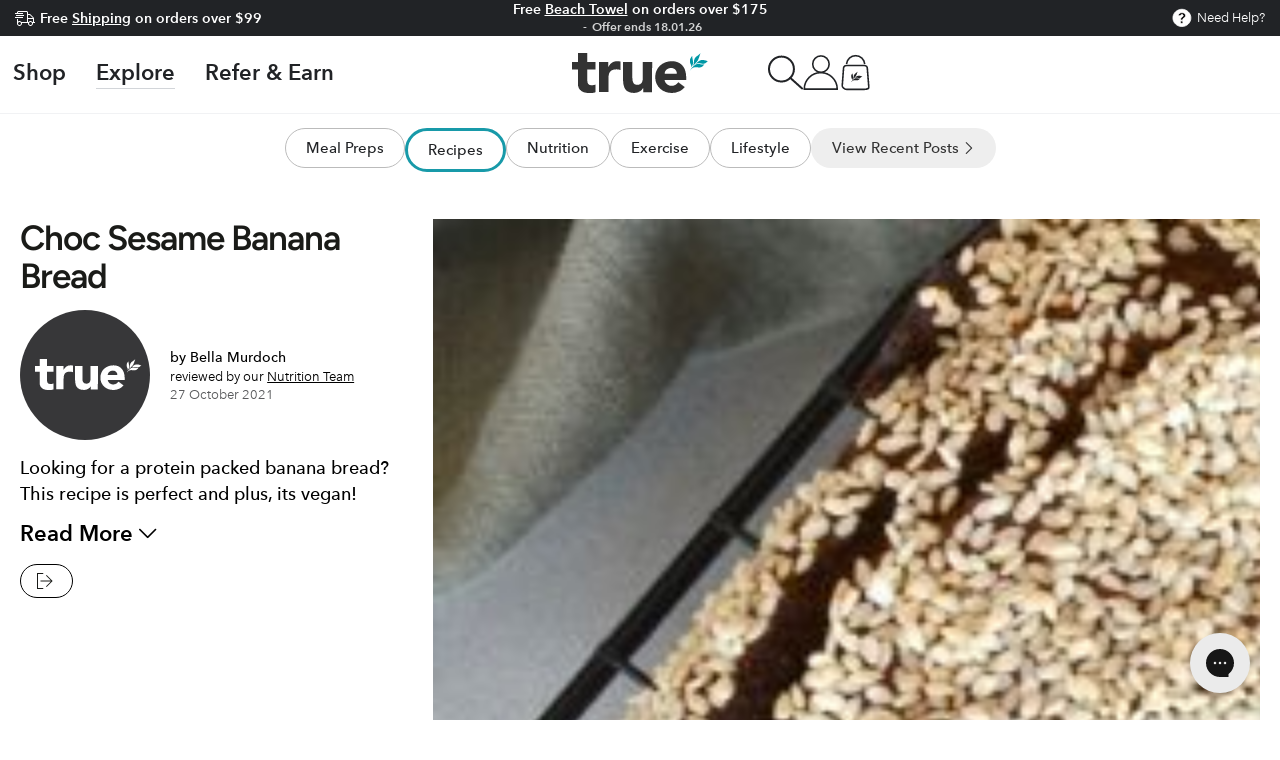

--- FILE ---
content_type: text/css
request_url: https://www.trueprotein.com.au/cdn/shop/t/228/assets/overrides.css?v=157498915415607533681765251702
body_size: 1081
content:
.natural,.unflavoured{background-color:#cecac8}.frenchvanilla{background-color:#c2b59b}.richchocolate{background-color:#603913}.fruitpunch{background-color:#f1ae80}.gingerbread{background-color:#bc8453}.toffeecaramel{background-color:#d3935b}.rawcoconut{background-color:#c49a6c}.mocha,.organiccoffeemocha{background-color:#9b7151}.icedchai{background-color:#726658}.strawberriescream,.strawberrycream{background-color:#ec507d}.applecinnamon{background-color:#8dc63f}.applecoconut,.applecoconutcaffeine{background-color:#aa7e4d}.bloodorange{background-color:#f4563c}.bananahoney{background-color:#e1b247}.chocmint,.chocolatemint{background-color:#73c8b3}.chocpeanut,.chocpeanutbutter{background-color:#c79852}.pinacolada{background-color:#ffc415}.saltedcaramel{background-color:#9e5a25}.lemonburst,.lemoncake,.orchardlemon{background-color:#dcc524}.pineapple{background-color:#ffca0d}.cookiescream{background-color:#66473a}.cinnamonchai{background-color:#c6804c}.bananabread{background-color:#ebbb71}.tropical{background-color:#f4a564}.lemonade{background-color:#f5da14}.toastedcoconut{background-color:#d5caab}.lemon-lime,.lemonlime{background-color:#c7d931}.applecucumbermint{background-color:#7cbca2}.lemontwist{background-color:#e6de36}.greenapple{background-color:#669447}.saltedvanilla{background-color:#d7c7a8}.applecrumble{background-color:#a97132}.chocorange{background-color:#e1642c}.mixedberry{background-color:#ab4879}.grape{background-color:#644f8c}.details-modal--open #chat-button,.details-modal--open #chat-campaigns,.details-modal--open #chat-window,.details-modal--open #gorgias-chat-container,.details-modal--open .kf-leadgen-com,.details-modal--open .kf-lgc-btn,.facet-drawer--open #chat-button,.facet-drawer--open #chat-campaigns,.facet-drawer--open #chat-window,.facet-drawer--open #gorgias-chat-container,.facet-drawer--open .kf-leadgen-com,.facet-drawer--open .kf-lgc-btn,.localization-open #chat-button,.localization-open #chat-campaigns,.localization-open #chat-window,.localization-open #gorgias-chat-container,.localization-open .kf-leadgen-com,.localization-open .kf-lgc-btn,.menu-drawer--open #chat-button,.menu-drawer--open #chat-campaigns,.menu-drawer--open #chat-window,.menu-drawer--open #gorgias-chat-container,.menu-drawer--open .kf-leadgen-com,.menu-drawer--open .kf-lgc-btn,.menu-mobile--open #chat-button,.menu-mobile--open #chat-campaigns,.menu-mobile--open #chat-window,.menu-mobile--open #gorgias-chat-container,.menu-mobile--open .kf-leadgen-com,.menu-mobile--open .kf-lgc-btn,.mini-cart--open #chat-button,.mini-cart--open #chat-campaigns,.mini-cart--open #chat-window,.mini-cart--open #gorgias-chat-container,.mini-cart--open .kf-leadgen-com,.mini-cart--open .kf-lgc-btn,.overflow-hidden #chat-button,.overflow-hidden #chat-campaigns,.overflow-hidden #chat-window,.overflow-hidden #gorgias-chat-container,.overflow-hidden .kf-leadgen-com,.overflow-hidden .kf-lgc-btn,.pickup-availability--open #chat-button,.pickup-availability--open #chat-campaigns,.pickup-availability--open #chat-window,.pickup-availability--open #gorgias-chat-container,.pickup-availability--open .kf-leadgen-com,.pickup-availability--open .kf-lgc-btn,.promo-popup--open #chat-button,.promo-popup--open #chat-campaigns,.promo-popup--open #chat-window,.promo-popup--open #gorgias-chat-container,.promo-popup--open .kf-leadgen-com,.promo-popup--open .kf-lgc-btn,.quick-view--open #chat-button,.quick-view--open #chat-campaigns,.quick-view--open #chat-window,.quick-view--open #gorgias-chat-container,.quick-view--open .kf-leadgen-com,.quick-view--open .kf-lgc-btn,.search-modal--open #chat-button,.search-modal--open #chat-campaigns,.search-modal--open #chat-window,.search-modal--open #gorgias-chat-container,.search-modal--open .kf-leadgen-com,.search-modal--open .kf-lgc-btn,.shop-news--open #chat-button,.shop-news--open #chat-campaigns,.shop-news--open #chat-window,.shop-news--open #gorgias-chat-container,.shop-news--open .kf-leadgen-com,.shop-news--open .kf-lgc-btn{display:none!important}.quick-view--open .quick-view .quick-order-list .variant-item__totals dd s{margin:0;height:16px}.quick-view--open .quick-view .quick-order-list .variant-item__totals .price{margin:0;display:inline}.quick-view--open .quick-view .variant-item__price .variant-item__discounted-prices{margin:0}.quick-view--open .quick-view .variant-item__price .variant-item__discounted-prices dd{height:15px}.quick-view--open .quick-view .variant-item__price .variant-item__discounted-prices dd s{margin:0;height:15px}.quick-view--open .quick-view .variant-item__price .variant-item__discounted-prices .price{height:18px}.quick-view--open .quick-view .variant-item__price .variant-item__discounted-prices .price span{margin:0;display:inline}#chat-button{transition:all .25s ease .25s}.sticky-cart--open #chat-button{bottom:60px!important}.page-about .banner p{font-weight:600}@media screen and (max-width:989px){.page-about .banner p{font-size:1.4rem;line-height:2rem;padding-left:1.5rem;padding-right:1.5rem}}.page-about .banner h1{font-weight:600;letter-spacing:-3px}.page-about .banner g{fill:#111}.page-about .banner .banner__content{padding:0}@media screen and (max-width:549px){.page-about .banner .banner__box{padding:2rem 0}}@media screen and (min-width:750px) and (max-width:989px){.page-about .banner .banner__box{padding:2rem 4rem;width:50%}}.page-about .banner .banner__heading+.banner__text{margin-top:0}.template-product .product-recommendations .quick-view .grid__item{max-width:unset}@media screen and (max-width:990px){.template-product .product-content .page-width{padding-left:1rem;padding-right:1rem}}.template-collection.collection-shop-by-business #FacetFiltersForm [data-facet-name="Product goals"],.template-collection.collection-shop-by-business #FacetFiltersForm [data-facet-name=Availability],.template-collection.collection-shop-by-business #FacetFiltersForm [data-facet-name=Price]{display:none}.template-collection.collection- #FacetFiltersForm [data-facet-name="Shop by business"]{display:none}.template-cart .clear-cart-wrapper{padding-right:0}.template-cart .milestone-tracker{--color-text:25,25,25;width:600px;max-width:90vw;margin-top:0}.template-cart .milestone-tracker--classic .milestone.is-complete{color:#f9f9f9;background-color:var(--teal)}.template-cart .milestone-tracker--classic .flickity-prev-next-button{--color-background:33,33,33;--color-foreground:255,255,255}@media screen and (min-width:768px){.template-cart .milestone-tracker .milestones{justify-content:space-between}}.template-cart .milestone-tracker .icon-checkmark{color:#fff}@media screen and (min-width:550px){.template-cart .milestone-tracker .milestone-tracker__footer{justify-content:space-between}}.template-cart .milestone-tracker .milestone-tracker__footer .milestone-product{color:#191919;position:relative;z-index:1;font-weight:700;display:inline-block}.template-cart .milestone-tracker .milestone-tracker__footer .milestone-product::before{content:"";z-index:-1;width:calc(100% + 4px);height:calc(100% + 4px);position:absolute;bottom:-2px;left:-2px;background:var(--teal);opacity:.5}.template-cart .milestone-tracker .reward--locked{color:rgba(0,0,0,.2)}.template-cart .milestone-tracker .reward--locked::before{color:rgba(0,0,0,.2)}.product-sticky-cart{padding:10px 0}@media screen and (min-width:750px){.page-referrals .banner .banner__content{padding-top:1.5rem;padding-bottom:1.5rem}}@media screen and (min-width:990px){.page-referrals .banner .banner__content{padding-top:2rem;padding-bottom:2rem}}@media screen and (min-width:1500px){.page-referrals .banner .banner__content{padding-top:3.5rem}}.page-referrals .banner .banner__box{padding-top:0;padding-left:0;padding-right:0;margin-top:0}@media screen and (min-width:750px){.page-referrals .banner .banner__box{padding-bottom:0;display:flex;flex-direction:column;justify-content:start;align-items:start;height:100%}}.page-referrals .banner .banner__box h1{font-size:3rem;line-height:1.1}@media screen and (min-width:750px){.page-referrals .banner .banner__box h1{font-size:5rem}}.page-referrals .banner .banner__box p{font-size:1.4rem;line-height:1.2;max-width:350px;margin-left:auto;margin-right:auto}@media screen and (min-width:750px){.page-referrals .banner .banner__box p{font-size:1.75rem}}.page-referrals .banner .banner__custom-liquid{margin-top:auto;display:none}@media screen and (min-width:750px){.page-referrals .banner .banner__custom-liquid{display:block}}.template-policy .shopify-policy__title h1{margin-top:1.5rem;margin-bottom:2.5rem;font-weight:700}.template-policy h3{margin-top:2.5rem}.template-policy .shopify-policy__container{max-width:calc(var(--page-width) * .5);margin:0 auto;padding:0 1.5rem}.template-policy .rte a,.template-policy .rte li,.template-policy .rte p{font-size:14px}

--- FILE ---
content_type: text/css
request_url: https://fast.fonts.net/cssapi/a5e421c5-dde4-4b06-be45-4f910f0deb2c.css
body_size: 811
content:
@import url(/t/1.css?apiType=css&projectid=a5e421c5-dde4-4b06-be45-4f910f0deb2c);
@font-face{
font-family:"Avenir Next W01";
src:url("/dv2/14/64779e28-a3b8-4364-949c-771372a0a327.woff2?[base64]&projectId=a5e421c5-dde4-4b06-be45-4f910f0deb2c") format("woff2"),url("/dv2/3/c6c8e4be-17eb-4475-bbfc-bb485ffde766.woff?[base64]&projectId=a5e421c5-dde4-4b06-be45-4f910f0deb2c") format("woff");
font-weight:300;font-style:normal;
}
@font-face{
font-family:"Avenir Next W01";
src:url("/dv2/14/2cd55546-ec00-4af9-aeca-4a3cd186da53.woff2?[base64]&projectId=a5e421c5-dde4-4b06-be45-4f910f0deb2c") format("woff2"),url("/dv2/3/1e9892c0-6927-4412-9874-1b82801ba47a.woff?[base64]&projectId=a5e421c5-dde4-4b06-be45-4f910f0deb2c") format("woff");
font-weight:500;font-style:normal;
}
@font-face{
font-family:"Avenir Next W01";
src:url("/dv2/14/627fbb5a-3bae-4cd9-b617-2f923e29d55e.woff2?[base64]&projectId=a5e421c5-dde4-4b06-be45-4f910f0deb2c") format("woff2"),url("/dv2/3/f26faddb-86cc-4477-a253-1e1287684336.woff?[base64]&projectId=a5e421c5-dde4-4b06-be45-4f910f0deb2c") format("woff");
font-weight:600;font-style:normal;
}
@font-face{
font-family:"Avenir Next W01";
src:url("/dv2/14/aad99a1f-7917-4dd6-bbb5-b07cedbff64f.woff2?[base64]&projectId=a5e421c5-dde4-4b06-be45-4f910f0deb2c") format("woff2"),url("/dv2/3/91b50bbb-9aa1-4d54-9159-ec6f19d14a7c.woff?[base64]&projectId=a5e421c5-dde4-4b06-be45-4f910f0deb2c") format("woff");
font-weight:700;font-style:normal;
}
@font-face{
font-family:"Avenir Next W01";
src:url("/dv2/14/14c73713-e4df-4dba-933b-057feeac8dd1.woff2?[base64]&projectId=a5e421c5-dde4-4b06-be45-4f910f0deb2c") format("woff2"),url("/dv2/3/b8e906a1-f5e8-4bf1-8e80-82c646ca4d5f.woff?[base64]&projectId=a5e421c5-dde4-4b06-be45-4f910f0deb2c") format("woff");
font-weight:800;font-style:normal;
}
@font-face{
font-family:"Avenir Next W01";
src:url("/dv2/14/77cc83cb-2e3b-4ad7-84db-f2b65fdf87a1.woff2?[base64]&projectId=a5e421c5-dde4-4b06-be45-4f910f0deb2c") format("woff2"),url("/dv2/3/b5c7efb8-0318-48d1-9f59-5e509587930f.woff?[base64]&projectId=a5e421c5-dde4-4b06-be45-4f910f0deb2c") format("woff");
font-weight:800;font-style:italic;
}
@media all and (min-width: 0px) {
}


--- FILE ---
content_type: text/css
request_url: https://www.trueprotein.com.au/cdn/shop/t/228/assets/section-footer.css?v=20175187142026862331765251702
body_size: 1997
content:
@charset "UTF-8";.footer{font-size:1.8rem;line-height:calc(1 + .8 / var(--font-body-scale));color:rgb(var(--color-foreground));background:var(--gradient-background);background-color:rgb(var(--color-background))}.footer--border-top{border-top:.1rem solid rgb(var(--color-border))}@media screen and (max-width:749px){.footer--border-top{border-top:0}.footer .grid{display:block;margin-bottom:0}.footer-block.grid__item{padding:0;margin:4rem 0;width:100%}.footer-block.grid__item:first-child{border-top:0}footer details[empty] summary~*{padding-top:1.5rem}.footer--border-top .footer__content-left{border-top:.1rem solid rgb(var(--color-border))}.footer--border-top .footer__content-top{padding-top:0}}.footer__content-top{display:block;padding-top:2rem;padding-bottom:2rem}@media screen and (min-width:750px){.footer__content-top{padding-top:7rem;padding-bottom:6rem}.footer__content-top .grid{row-gap:6rem;margin-bottom:0}}.footer__content-bottom{padding-bottom:3rem}.footer__content-bottom-wrapper{display:flex;width:100%}@media screen and (max-width:749px){.footer__content-bottom{flex-wrap:wrap;margin-top:-.1rem;row-gap:1.5rem}.footer__content-bottom-wrapper{flex-direction:column-reverse;flex-wrap:wrap}.footer__content-bottom-wrapper .footer__column--info{margin-top:1.5rem}}.footer__content-left,.footer__content-right{width:100%;max-width:100%;padding-bottom:0}@media screen and (min-width:750px) and (max-width:989px){.footer__content-left{width:calc(65% - var(--grid-horizontal-spacing)/ 2)}.footer__content-right{width:calc(35% - var(--grid-horizontal-spacing)/ 2)}}.footer__content-left .grid,.footer__content-right .grid{margin-bottom:0}.footer__content-left--only .footer-block{max-width:100%}@media screen and (max-width:989px){.footer__content-right .small-hide{display:none}.footer__content-right .grid__item{width:100%;max-width:100%;margin-top:-.1rem}}@media screen and (min-width:990px){.footer__content-left,.footer__content-right{width:calc(50% - var(--grid-horizontal-spacing)/ 2)}.footer__content-left--alt{width:calc(65% - var(--grid-horizontal-spacing)/ 2)}.footer__content-left--alt+.footer__content-right{width:calc(35% - var(--grid-horizontal-spacing)/ 2)}.footer__content-left--alt+.footer__content-right .grid__item.small-hide{display:none}.footer__content-left--alt+.footer__content-right .grid__item{width:100%;max-width:100%;display:flex;justify-content:flex-end}.footer__content-left--alt+.footer__content-right .accordion{max-width:32rem}}@media screen and (max-width:749px){.footer__content-right .grid__item{padding-bottom:0}.footer__content-right .accordion{border-bottom:0}.footer__content-right .footer__list-social{justify-content:center}.footer__content-right .footer-block__details-content{margin-bottom:0}}.footer__column{width:100%;align-items:flex-end}.footer__column--info{padding-top:2rem}@media screen and (min-width:750px){.footer__blocks-wrapper{--grid-horizontal-spacing:2rem}.footer__column--info{padding-top:0}}.accordion:empty+.footer-block{margin-top:0}.footer .small-hide+.accordion{border-top:none}@media screen and (min-width:750px){.footer-block{display:block;margin-top:0}}.footer-block:empty{display:none}.footer-block--newsletter{display:flex;flex-wrap:wrap;justify-content:center;align-items:flex-end;margin-top:5rem}.footer-block--newsletter:only-child{margin-top:0}.footer-block--newsletter>*{flex:1 1 100%}@media screen and (min-width:750px){.footer-block--newsletter{flex-wrap:nowrap;justify-content:space-between}}.footer-block__heading{margin-bottom:2rem;margin-top:0;font-size:calc(var(--font-heading-scale) * 1.6rem)}@media screen and (min-width:990px){.footer-block__heading{font-size:calc(var(--font-heading-scale) * 1.8rem)}}.footer-block--newsletter:empty,.footer__list-social:empty{display:none}.footer__list-social .list-social__item--placeholder{font-size:1.3rem;letter-spacing:.04rem;color:rgb(var(--color-heading))}.footer__list-social .list-social__item--placeholder:not(:only-child){display:none}.footer-block__newsletter+.accordion__title{margin-top:3rem;margin-bottom:1rem}.footer-block__newsletter+.accordion__title:empty+.footer__list-social{margin-top:3rem}.footer__localization{display:flex;flex-direction:row;justify-content:center;align-content:center;flex-wrap:wrap;font-size:1.2rem;margin-top:-.6rem;margin-inline-start:-1.5rem;margin-inline-end:-1.5rem}.footer__localization:empty{display:none}@media screen and (min-width:750px){.footer__localization{justify-content:flex-end}}.localization-form__currency{display:inline-block}.localization-form{padding-inline-start:1.5rem;padding-inline-end:1.5rem}@media screen and (max-width:749px){.localization-form .button{word-break:break-all}}.localization-form__select{position:relative;margin-bottom:1.5rem;border:0;padding-inline-start:1rem;text-align:start}noscript .localization-form__select{padding-inline-start:0;box-shadow:inset 0 0 0 .1rem rgb(var(--color-border));transition:box-shadow var(--duration-default) ease}noscript localization-form .localization-selector{padding:.8rem 1.5rem;width:100%;height:4rem;background:0 0}noscript .localization-form__select .icon-caret{display:none}.no-js .footer__localization localization-form{display:none}@media screen and (max-width:749px){.footer__localization noscript{flex:0 0 100%;margin-bottom:3rem}.footer__localization noscript button{width:100%}}.localization-form__select .icon-caret{width:.8rem;margin-inline-start:1rem}localization-form .localization-selector{background-color:transparent;box-shadow:none;padding:1rem 0;height:auto;margin:0;line-height:calc(1 + .8 / var(--font-body-scale));letter-spacing:.04rem}.localization-selector option{color:#000}.localization-selector+.disclosure__list{opacity:1;animation:animateLocalization var(--duration-default) ease}.footer__payment{margin-top:1.5rem}.footer__copyright{text-align:center;font-size:1.4rem}.copyright__content{display:block;font-size:1.2rem}footer details[open] summary{margin-bottom:1.5rem}footer details[empty] summary{padding:0}footer .accordion__title{max-width:100%;font-size:1.2rem;letter-spacing:.2em;text-transform:uppercase;color:rgb(var(--color-heading))}footer .accordion__title:empty+.icon{display:none}@media screen and (min-width:750px){footer details[open] summary{margin-bottom:2.5rem}footer details summary{cursor:default}footer details[open] summary~*{animation:none}footer details summary .icon{display:none}footer .accordion__title{font-size:1rem}.footer__copyright{text-align:start}.copyright__content{padding:.4rem 0}}.footer .accordion{margin:0;display:block;border-color:rgb(var(--color-border))}@media screen and (min-width:750px){.footer .accordion{border:none}.footer .accordion summary{padding:0}footer details[empty] summary{margin-bottom:0}}.footer .list-menu__item--link{padding:0;text-decoration:none;font-size:1.6rem;line-height:calc(1 + .4 / var(--font-body-scale))}.footer-block__details-content{margin-bottom:4rem}.footer-block__details-content.rte{font-size:1.4rem}.footer__follow-on-shop{display:flex;text-align:center;margin:.4rem 0}.footer-block__newsletter+.footer__follow-on-shop{margin-top:3rem}@media (min-width:750px){.footer__follow-on-shop{text-align:start}.footer-block__details-content{margin-bottom:0}.footer-block__details-content>li,.footer-block__details-content>p{padding:0}}.footer-block-image{line-height:0}@media screen and (max-width:749px){.footer-block-image{text-align:center}.footer__follow-on-shop{display:flex;justify-content:center}}.footer-block-image a{display:inline-block;line-height:0}.footer-block-image p{margin:1rem 0 0}.footer-block-image img{height:auto}.footer-block__details-content .placeholder{max-width:20rem}.copyright__content a{text-decoration:none;color:rgb(var(--color-link));background-color:transparent;background-image:linear-gradient(to top,rgb(var(--color-border)) 0,rgb(var(--color-border)) 0),linear-gradient(to top,transparent 0,transparent 0);background-repeat:no-repeat;background-position:right bottom,right bottom;background-size:0 .1rem,100% .1rem;transition-property:background-size;transition-timing-function:ease;transition-duration:var(--duration-default);line-height:calc(1 + .4 / var(--font-body-scale))}@media screen and (hover:hover){.copyright__content a:hover{background-position:left bottom,left bottom;background-size:100% .1rem,100% .1rem}}.policies{display:block}.policies li{display:inline-flex;justify-content:center;align-items:center}.policies li+li::before{content:"·";padding:0 .8rem}.policies li a{display:block}@keyframes animateLocalization{0%{opacity:0;transform:translate(-50%,1rem)}100%{opacity:1;transform:translate(-50%,0)}}@media screen and (min-width:750px){.footer .list-payment{justify-content:start}}.footer .grid{row-gap:1rem}@media screen and (min-width:767px){.footer .grid{display:grid;grid-template-columns:1fr 1fr 1fr;grid-template-rows:auto auto}}@media screen and (min-width:992px){.footer .grid{grid-template-columns:1fr 1fr 1fr 1fr}}.footer .grid .grid__item{width:100%}.footer .grid .grid__item:nth-child(-n+3){grid-row:1/-1}@media screen and (max-width:750px){.footer .footer-block .footer-block__details-content{margin-bottom:0}}.footer .footer-block p.footer_block-title{font-size:1.8rem;margin-bottom:2.5rem;letter-spacing:.2em;text-transform:uppercase;color:rgb(var(--color-heading))}@media screen and (min-width:751px){.footer .footer-block p.footer_block-title{font-size:2.4rem}}@media screen and (max-width:750px){.footer .footer-block.grid__item:not(.accordion){margin:2rem 0}}@media screen and (max-width:750px){.footer .footer-block.accordion details[open] summary{margin-bottom:1rem}.footer .footer-block.accordion .footer-block__details-content{padding-bottom:15px}}.footer .accordion__title{font-size:1.6rem}@media screen and (min-width:750px){.footer .accordion__title{font-size:2.4rem}}.footer .footer__list-social{gap:1rem;margin-inline-start:0;justify-content:center}@media screen and (min-width:750px){.footer .footer__list-social{justify-content:start;flex-grow:0}}.footer .list-social__link::before{content:"";position:absolute;width:100%;height:100%;top:0;left:0;border:1px solid rgb(var(--color-foreground));border-radius:100%;transition:all .1s ease-in-out;z-index:-1;opacity:1}.footer .list-social__link:hover{color:rgb(var(--color-foreground))}.footer .list-social__link:hover::before{opacity:0;transform:scale(0)}@media screen and (min-width:992px){.footer .footer__content-bottom-wrapper{display:grid;grid-template-columns:1fr 1fr}.footer .footer__content-bottom-wrapper .footer__column--info{grid-column:1/-1;grid-row:1}.footer .footer__content-bottom-wrapper .footer__column--extra{grid-column:2/3;grid-row:1}.footer .footer__content-bottom-wrapper .footer__copyright{text-align:center}}@media screen and (max-width:749px){.footer .footer__content-bottom-wrapper .footer__column--info{padding-top:0}}@media screen and (max-width:749px){.grid--2-col-mobile .grid__item.footer__content-left,.grid--2-col-mobile .grid__item.footer__content-right{max-width:100%}}.footer__column--custom{font-size:var(--font-inner-navigation-size);text-align:center}.footer__column--custom a{color:rgb(var(--color-link))}.footer__column--seo_menu{grid-column:1/-1}@media screen and (max-width:750px){.footer__column--seo_menu{text-align:center}}.footer__column--seo_menu .accordion{border:none}.footer__column--seo_menu .accordion__title{cursor:pointer}.footer__column--seo_menu .icon-plus{height:1rem;transition:transform .4s ease-in-out;display:inline-block}.footer__column--seo_menu details[open=true] .icon-plus{transform:rotate(360deg)}.footer__column--seo_menu .grid__item{max-width:unset}@media screen and (max-width:749px){.footer-block p.h4{font-size:1.8rem}}@media screen and (min-width:990px){.footer-block--social{flex-grow:0}}@media screen and (min-width:750px){.footer-block--newsletter{flex-grow:0}}@media screen and (max-width:749px){.grid--2-col-mobile .footer-block--newsletter{width:100%;max-width:unset}}.kf-leadgen-com,.kf-leadgen-com-us{display:none}.loggedin-wholesaler .kf-leadgen-com,.loggedin-wholesaler .kf-leadgen-com-us{display:none!important}.kf-leadgen-com .kf-lgc-btn,.kf-leadgen-com-us .kf-lgc-btn{position:fixed;left:20px;bottom:74px;font-size:1.5em;font-weight:600;display:inline-block;background:var(--navy);color:#fff;padding:9px 20px;border-radius:40px;cursor:pointer;z-index:9;transition:background .2s ease-in-out}.kf-leadgen-com .kf-lgc-btn:hover,.kf-leadgen-com-us .kf-lgc-btn:hover{background-color:var(--navyhover);transition:background .2s ease-in-out}@media screen and (min-width:750px){.kf-leadgen-com .kf-lgc-btn,.kf-leadgen-com-us .kf-lgc-btn{bottom:85px}}.kf-leadgen-com .close-icon,.kf-leadgen-com-us .close-icon{margin-left:20px}#k_id_modal,#k_id_modal_us{position:fixed;bottom:70px;left:20px;right:auto;background:var(--navy);height:340px;width:300px;padding:20px;color:#fff;border-radius:14px;z-index:2147483610;text-align:left;font-size:1.5em;overflow-y:scroll}#k_id_modal p,#k_id_modal_us p{font-weight:700;font-size:1.25em;text-transform:capitalize}@media screen and (min-width:750px){#k_id_modal p.klaviyo_header,#k_id_modal_us p.klaviyo_header{font-size:1.15em}}#k_id_modal .klaviyo_header_close,#k_id_modal_us .klaviyo_header_close{position:absolute;top:9px;right:15px}#k_id_modal .klaviyo_header_close i,#k_id_modal_us .klaviyo_header_close i{color:#fff;font-size:1.15em;font-weight:700;cursor:pointer}#k_id_modal label,#k_id_modal_us label{font-size:1.15em;font-weight:600;display:block;margin:10px 0 5px}#k_id_modal input,#k_id_modal select,#k_id_modal_us input,#k_id_modal_us select{border:0;color:#fff;background-color:#2a5f84;font-size:1.15em;padding:5px 5px 5px 10px;margin-bottom:5px;border-radius:3px}#k_id_modal select,#k_id_modal_us select{padding-right:30px}#k_id_modal .klaviyo_form_actions,#k_id_modal_us .klaviyo_form_actions{text-align:left}#k_id_modal button,#k_id_modal_us button{height:auto;margin-top:5px;line-height:150%;appearance:none;border:0;background:var(--teal);font-size:1.25em;padding:11px 20px;border-radius:30px;font-weight:600;transition:background .2s ease-in-out}#k_id_modal button i,#k_id_modal_us button i{font-size:80%;font-weight:700}#k_id_modal button:hover,#k_id_modal_us button:hover{background-position:right;transition:background .2s ease-in-out}#k_id_modal .success_message,#k_id_modal_us .success_message{display:none;font-size:1.5em}#k_id_modal .success_message .btn,#k_id_modal_us .success_message .btn{border:1px solid #fff;border-radius:20px;color:#fff;font-size:.875em}#k_id_modal .success_message .btn:hover,#k_id_modal_us .success_message .btn:hover{color:#7eeacd;border-color:#7eeacd}#k_id_modal .thank_you,#k_id_modal_us .thank_you{color:#7eeacd;font-size:.75em;font-weight:600;text-transform:none}#k_id_modal .submitted .success_message,#k_id_modal_us .submitted .success_message{display:inline-block}#k_id_modal .submitted label,#k_id_modal .submitted select,#k_id_modal_us .submitted label,#k_id_modal_us .submitted select{display:none}.footer__localization{margin-inline-end:-1.5rem}

--- FILE ---
content_type: text/css
request_url: https://www.trueprotein.com.au/cdn/shop/t/228/assets/component-promotions.css?v=23817017903309938481765251702
body_size: -95
content:
.quick-view--promo .quick-view__content{max-width:max-content;background:#fff;padding:2rem;height:auto}@media screen and (min-width:750px){.quick-view--promo .quick-view__content{min-width:50rem}}@media screen and (min-width:750px){.quick-view--promo .quick-view__content:not(.hide-cover){min-height:50%}}.quick-view--promo .promo-options__content{width:100%}.quick-view--promo .promo-options__header{margin-bottom:1.6rem}@media screen and (min-width:750px){.quick-view--promo .promo-options__header{margin-bottom:4rem}}.quick-view--promo .promo-options__footer{margin-top:2rem;padding-top:2rem;text-align:center;border-top:1px solid rgba(var(--color-base-text),.1)}.quick-view--promo .promo-options__wrapper{display:flex;gap:5rem;justify-content:center;flex-direction:column}@media screen and (min-width:750px){.quick-view--promo .promo-options__wrapper{flex-direction:row;gap:7rem}}.quick-view--promo .promo-option__body{flex:1 1 auto;display:flex;flex-direction:column;align-items:center;gap:1rem}@media screen and (min-width:750px){.quick-view--promo .promo-option__body{gap:1.6rem}}.quick-view--promo .product-form__error-message-wrapper{display:flex;gap:.8rem;margin-bottom:.8rem;color:red}.quick-view--promo .product-form__error-message-wrapper svg{max-width:2.5rem}.quick-view--promo .promo-options__body{max-height:40vh;overflow-y:auto}@media screen and (min-width:750px){.quick-view--promo .promo-options__body{max-height:unset}}.promo-option{display:flex;gap:1.6rem;position:relative;flex:1 1 auto}@media screen and (min-width:750px){.promo-option{max-width:220px;flex-direction:column}}.promo-option:not(:first-child)::before{content:"- OR -";position:absolute;font-size:1.6rem;font-weight:700;transform:translateX(-50%);left:50%;top:-33px;padding:0 5px;background:#fff;z-index:9}@media screen and (min-width:750px){.promo-option:not(:first-child)::before{left:-35px;top:6rem}}.promo-option:not(:first-child)::after{content:"";width:100%;position:absolute;top:-22px;height:1px;background:rgba(0,0,0,.15)}@media screen and (min-width:750px){.promo-option:not(:first-child)::after{content:none}}.promo-option__image{max-width:130px}@media screen and (min-width:750px){.promo-option__image{max-width:150px}}@media screen and (min-width:1240px){.promo-option__image{max-width:unset}}.promo-option__image img{max-width:100%;height:auto}.promo-option__title{flex:1 1 100%;text-align:center}.promo-option__title a,.promo-option__title p{font-size:1.6rem}.promo-option__form{flex:1 1 80%;margin-top:1rem}@media screen and (min-width:750px){.promo-option__form{margin-top:0;max-width:200px}}.promo-option__form .product-form__submit.button{min-width:unset}.promo-option__form .product-form__input--dropdown{margin-bottom:1.2rem}.promo-option__form div:not(.hidden)+.product-form__submit.button{margin-top:1.2rem}.promo-option__form variant-selects{width:100%}.promo-option__form variant-selects .select__select{padding:.5rem 1rem .5rem 1.5rem;font-size:1.4rem;min-height:4rem}.promo-option__form .button--small{padding:.6rem 1.8rem}

--- FILE ---
content_type: text/css
request_url: https://www.trueprotein.com.au/cdn/shop/t/228/assets/section-main-product.css?v=3597060747241295261768525442
body_size: 7752
content:
product-info{display:block}.product{margin:0;column-gap:0}.product__media-wrapper{padding-bottom:0;position:relative}.no-js .product__thumbnails-wrapper,.product__thumbnails-wrapper{display:none}media-gallery{display:block}media-gallery .media-wrapper.media-wrapper--intrinsic-size{padding-left:calc((100% - var(--intrinsic-width))/ 2);padding-right:calc((100% - var(--intrinsic-width))/ 2);background-color:transparent}@media screen and (min-width:750px){.product--right{flex-direction:row-reverse}.product__thumbnails-wrapper{display:block;position:absolute;z-index:2;top:0;right:-2.3rem;bottom:0;width:4.6rem;pointer-events:none}.product__thumbnails{position:sticky;top:6rem;width:100%;list-style:none;padding:0;margin:6rem 0 0;display:grid;row-gap:.6rem;pointer-events:visible}.product__thumbnail{cursor:pointer;position:relative;overflow:hidden;box-shadow:0 0 4rem rgba(var(--color-foreground),.2)}.product__thumbnail::after{content:"";position:absolute;top:0;left:0;width:100%;height:100%;pointer-events:none;box-shadow:inset 0 0 0 .2rem rgb(var(--color-background));transition:box-shadow var(--duration-default) ease}.product__thumbnail.is-active::after{box-shadow:inset 0 0 0 .2rem rgb(var(--color-foreground))}.product__thumbnails .media{pointer-events:none;background-color:rgba(var(--color-foreground),.06);transition:transform var(--duration-long) ease}.product__thumbnails .media-wrapper.loading{box-shadow:inset 0 0 0 .2rem rgb(var(--color-background))}.product__thumbnails .deferred-media__poster-button{bottom:.5rem;right:.5rem;width:2rem;height:2rem;border-radius:.4rem;pointer-events:none;color:rgb(var(--color-background));background-color:rgba(var(--color-foreground),.9)}}@media screen and (min-width:990px){.product__thumbnails-wrapper{width:6rem;right:-3rem}}@media screen and (hover:hover){.product__thumbnail:hover::after{box-shadow:inset 0 0 0 .3rem rgb(var(--color-background))}.product__thumbnail.is-active:hover::after{box-shadow:inset 0 0 0 .3rem rgb(var(--color-foreground))}.product__thumbnail:hover .media{transform:scale(1.1)}}.product__info-wrapper{padding-bottom:0}.product__media-wrapper .slider-mobile--overlay .slider-buttons{bottom:0;margin-bottom:0}.product__media-wrapper .slider-mobile--overlay .slider-button{width:5rem;height:5rem;text-align:center}@media screen and (min-width:750px){.product--columns .product__info-container--sticky,.product--stacked .product__info-container--sticky,.product--thumbnail_slider .product__media-gallery{display:block;position:sticky;top:0;z-index:1}.product--right .product__info-container{padding-inline-start:0;padding-inline-end:5rem}.product__info-container{padding-top:3rem;padding-inline-start:5rem}.product__media-wrapper .slider-buttons{display:none}.product--thumbnail_slider:not(.product--hide-thumbnails) .product__media-item:not(.is-active){display:none}}@media screen and (min-width:990px){.product--right .product__info-container{padding-inline-start:0;padding-inline-end:7rem}.product__info-container{padding-inline-start:7rem}.product--large:not(.product--no-media) .product__media-wrapper,.product--small:not(.product--no-media) .product__info-wrapper{max-width:60%;width:calc(60% - var(--grid-horizontal-spacing)/ 2)}.product--large:not(.product--no-media) .product__info-wrapper,.product--small:not(.product--no-media) .product__media-wrapper{max-width:40%;width:calc(40% - var(--grid-horizontal-spacing)/ 2)}.product--medium:not(.product--no-media) .product__info-wrapper,.product--medium:not(.product--no-media) .product__media-wrapper{max-width:50%;width:calc(50% - var(--grid-horizontal-spacing)/ 2)}}.shopify-payment-button__button{font-size:var(--font-button-size);letter-spacing:.3rem;line-height:calc(1 + .2 / var(--font-body-scale));min-width:12rem;min-height:4.6rem;text-transform:uppercase;font-weight:600;border-radius:var(--button-radius);overflow:hidden;position:relative;z-index:1;font-family:var(--font-button-family);margin-top:var(--button-shadow-vertical-offset)}@media screen and (min-width:750px){.shopify-payment-button__button{min-height:5rem}}.shopify-payment-button__button--unbranded{color:rgb(var(--color-button-text));background-color:rgb(var(--color-button-background));border:var(--button-border-width) solid rgb(var(--color-button-border));transition-property:color,background-color,box-shadow;transition-duration:var(--duration-long);transition-timing-function:ease;box-shadow:var(--button-shadow-horizontal-offset) var(--button-shadow-vertical-offset) rgba(var(--color-shadow),var(--shadow-opacity))}@media screen and (hover:hover){.shopify-payment-button__button--unbranded::after{content:"";z-index:-1;position:absolute;top:0;left:-100%;width:100%;height:100%;transform:skew(-15deg);background-image:linear-gradient(90deg,transparent,rgba(var(--color-button-text),.25),transparent)}.shopify-payment-button__button--unbranded:hover:not([disabled]){box-shadow:none;background-color:rgba(var(--color-button-background),.85);transition-delay:var(--duration-default)}.shopify-payment-button__button--unbranded:hover::after{animation:shine var(--duration-animate) ease}}.shopify-payment-button__more-options{margin:1.6rem 0 1rem;font-size:1.2rem;line-height:calc(1 + .5 / var(--font-body-scale));letter-spacing:.05rem;text-decoration:underline;text-underline-offset:.3rem}.product-form{display:block}.product-form__error-message-wrapper:not([hidden]){display:flex;align-items:flex-start;font-size:1.2rem;margin-bottom:1.5rem}.product-form__error-message-wrapper svg{flex-shrink:0;width:1.2rem;height:1.2rem;margin-right:.7rem;margin-top:.5rem}.product-form__input{flex:0 0 100%;padding:0;margin:0 0 1.2rem 0;min-width:fit-content;border:none;display:flex;flex-wrap:wrap}noscript .product-form__input{margin:2rem 0 0}variant-radios,variant-selects{display:block}.product-form__input--dropdown{margin-bottom:1.6rem}.product-form__input .form__label{font-size:1.4rem;width:100%;padding-inline-start:0}fieldset.product-form__input .form__label{font-size:1.3rem;margin-bottom:.4rem;text-transform:uppercase}.product-form__input .form__label-info{display:inline-block;color:rgba(var(--color-foreground),.7);text-transform:none}.product-form__input .form__facet-checkbox,.product-form__input .form__facet-radio{position:relative;display:flex;align-items:center;word-break:break-word;line-height:1.6rem;cursor:pointer}.product-form__input .form__facet-checkbox input[type=checkbox]{clip:rect(0,0,0,0);overflow:hidden;position:absolute;height:.1rem;width:.1rem}.product-form__input .form__facet-checkbox .icon{color:rgb(var(--color-border));background-color:rgb(var(--color-background));margin-inline-end:1rem;flex-shrink:0;width:2rem;height:2rem}.product-form__input .form__facet-checkbox .icon path:last-child{color:rgb(var(--color-foreground))}.product-form__input .form__facet-radio .icon{display:block;width:2rem;height:2rem;margin-inline-end:1rem;position:relative;border:1px solid rgb(var(--color-border));border-radius:50%}.product-form__input .form__facet-radio .icon::after{content:"";width:.6rem;height:.6rem;position:absolute;top:50%;left:50%;transform:translate(-50%,-50%);background-color:currentColor;border-radius:50%}.product-form__input .form__facet-checkbox .icon path:last-child,.product-form__input .form__facet-radio .icon::after{opacity:0;transition:opacity var(--duration-short) ease}.product-form__input .form__facet-checkbox>input[type=checkbox]:checked~.icon-checkmark path:last-child,.product-form__input .form__facet-radio>input[type=radio]:checked~.icon::after{opacity:1}.product-form__input fieldset.product-form__input{flex-direction:column;row-gap:1rem}.product-form__input .form__popup{width:100%;margin-top:1rem}.product-form__input .form__popup .link{align-items:flex-end;font-size:inherit;line-height:1.2}.product-form__input input[type=radio]{clip:rect(0,0,0,0);overflow:hidden;position:absolute;height:.1rem;width:.1rem}.product-form__input input[type=radio]+label{box-shadow:inset 0 0 0 .1rem rgb(var(--color-border));color:rgb(var(--color-foreground));margin-top:.6rem;margin-bottom:.4rem;margin-inline-end:1rem;padding:.6rem 1.6rem;min-width:4rem;min-height:4rem;font-size:1.4rem;letter-spacing:.1rem;line-height:1;display:flex;align-items:center;cursor:pointer;position:relative;z-index:1;transition-property:color,box-shadow;transition-timing-function:ease;transition-duration:var(--duration-default);border-radius:min(var(--button-radius),.3rem)}@media screen and (hover:hover){.product-form__input input.button-input__input:not(:disabled):not([data-crossout])+label:hover{box-shadow:inset 0 0 0 .2rem rgb(var(--color-foreground))}}.product-form__input input.button-input__input+label::before{content:"";position:absolute;left:1rem;top:50%;width:calc(100% - 2rem);border-bottom:.1rem solid rgb(var(--color-border));transform:rotate(-30deg);opacity:0;transition:opacity var(--duration-default) ease}.product-form__input input.button-input__input+label::after{content:"";position:absolute;top:0;left:0;width:100%;height:100%;z-index:-1;transition:background-color var(--duration-default) ease;border-radius:min(var(--button-radius),.3rem)}.product-form__input input[type=radio]:checked+label{color:rgb(var(--color-background))}.product-form__input input.button-input__input:checked+label{box-shadow:inset 0 0 0 .2rem rgb(var(--color-foreground))}.product-form__input input.button-input__input:checked+label::after{background-color:rgb(var(--color-foreground))}.product-form__input input[type=radio]:disabled+label,.product-form__input input[type=radio][data-crossout]+label{color:rgb(var(--color-border));overflow:hidden}.product-form__input input[type=radio]:disabled+label{cursor:not-allowed}.product-form__input input[type=radio]:disabled+label::before,.product-form__input input[type=radio][data-crossout]+label::before{opacity:1}.product-form__input input.button-input__input:disabled+label::after,.product-form__input input.button-input__input[data-crossout]+label::after{background-color:transparent}.product-form__input input[type=radio]:focus-visible+label{outline:.2rem solid rgb(var(--color-keyboard-focus));outline-offset:.3rem;box-shadow:0 0 0 .3rem rgb(var(--color-background)),0 0 .5rem .4rem rgba(var(--color-keyboard-focus),.5)}.no-js .shopify-payment-button__button [role=button]:focus+label,.product-form__input input[type=radio].focused+label{outline:.2rem solid rgb(var(--color-keyboard-focus));outline-offset:.3rem;box-shadow:0 0 0 .3rem rgb(var(--color-background)),0 0 .5rem .4rem rgba(var(--color-keyboard-focus),.5)}.no-js .product-form__input input[type=radio]:focus:not(:focus-visible)+label{box-shadow:none}.product-form__input{--swatch-input--size:4.4rem}.product-form__input .swatch{--swatch--size:var(--swatch-input--size, 4.4rem);--swatch--border-radius:var(--swatch-input--border-radius, 50%);display:block;width:var(--swatch--size);max-width:100%;aspect-ratio:1/1;background:var(--swatch--background);background-position:var(--swatch-focal-point,initial);background-origin:border-box;background-size:cover;outline:.1rem solid rgba(var(--color-foreground),.15);box-shadow:inset 0 0 0 .3rem var(--swatch-outline-color);border-radius:var(--swatch--border-radius);transition:scale var(--duration-long) ease;scale:.85;overflow:hidden}.product-form__input .swatch-input__input+.swatch-input__label{padding:0;min-width:auto;min-height:auto;box-shadow:none;display:inline-flex;align-items:center;justify-content:center;position:relative;margin-inline-end:.5rem;margin:.7rem .7rem .2rem 0}.product-form__input .swatch--square{--swatch--border-radius:var(--swatch-input--border-radius, 0rem)}.product-form__input .swatch-input__input+.swatch-input__label.swatch-input__label--variant{--swatch-input--size:4.6rem;margin-inline-end:.9rem}.product-form__input .swatch-input__input[disabled]+.swatch-input__label .swatch{opacity:.7}.product-form__input .swatch-input__input:checked+.swatch-input__label .swatch,.product-form__input .swatch-input__input:not([disabled])+.swatch-input__label:hover .swatch{outline-width:.15rem;outline-color:rgb(var(--color-foreground),.45);scale:1}.product-form__input .swatch-input__input[data-crossout]+label>.swatch:after{--diagonal--size:calc(var(--swatch--size)* 1.414);--crossed-line--size:.1rem;content:"";position:absolute;bottom:calc(var(--crossed-line--size) * -.5);left:0;width:var(--diagonal--size);height:var(--crossed-line--size);background-color:var(--swatch-outline-color);transform:rotate(-45deg);transform-origin:left}.product-form__input--dropdown{--swatch-input--size:2.8rem}.product-form__input--dropdown .dropdown-swatch+select{padding-left:calc(2.4rem + var(--swatch-input--size))}.product-form__input--dropdown .dropdown-swatch{position:absolute;left:1.6rem;top:calc(50% - var(--swatch-input--size)/ 2);width:var(--swatch-input--size);height:var(--swatch-input--size);z-index:1}.product-form__input--dropdown .dropdown-swatch .swatch{outline:.1rem solid rgba(var(--color-foreground),.15);box-shadow:inset 0 0 0 .1rem var(--swatch-outline-color)}.product-form__buttons{display:flex;flex-wrap:wrap;grid-column-gap:2rem;grid-row-gap:2rem}.product-form__quantity{align-self:center}@media screen and (min-width:480px){.product-form__quantity+.product-form__submit{width:calc(100% - 14rem);flex-grow:1}.no-js .product-form__quantity+.product-form__submit{width:100%}}.shopify-payment-button{width:100%;margin-top:-1rem}.product-form__submit[aria-disabled=true]+.shopify-payment-button,.product-form__submit[disabled]+.shopify-payment-button{pointer-events:none}@media screen and (forced-colors:active){.product-form__submit[aria-disabled=true]{color:Window}}.shopify-payment-button__more-options{color:rgb(var(--color-foreground))}.shopify-payment-button__button--hidden{display:none}.product__info-container>*+*{margin:2rem 0 0}.product__info-container .product__description{line-height:1.4}.product__info-container .product-form,.product__info-container .product__description,.product__info-container .share-button{margin:2.5rem 0 0}.product__info-container .product-link__button+.share-button,.product__info-container .product__accordion+.share-button{margin-top:1.5rem}.product__info-container .rating,.product__info-container .spr-summary-starrating{margin-top:-1rem}.product__info-container .rating{display:block}.product__info-container .rating .rating-star{--letter-spacing:0.2;--font-size:1.8}.product__info-container .spacing-section{display:block;margin:0;min-height:var(--spacing-section-mobile)}@media screen and (min-width:990px){.product__info-container .spacing-section{min-height:var(--spacing-section-desktop)}}.product__info-container .spacing-section+*{margin-top:0}.product__text{display:flex;align-items:center;margin-bottom:1rem;line-height:calc(1 + .6 / var(--font-body-scale))}.product__text .link{font-size:inherit;line-height:calc(1 + .4 / var(--font-body-scale))}.product__text .icon{fill:rgb(var(--color-foreground));height:calc(var(--font-heading-scale) * 2rem);width:calc(var(--font-heading-scale) * 2rem);margin-right:calc(var(--font-heading-scale) * 1rem)}a.product__text{display:block;text-decoration:none;color:rgba(var(--color-foreground),.75)}.product__text.caption-with-letter-spacing{text-transform:uppercase}.product__text+.product__text{margin-top:1rem}.breadcrumb-wrapper+.product__title{margin-top:2rem}.product__title{margin-bottom:1.5rem;margin-top:0;display:flex;justify-content:space-between;column-gap:3rem}.product__title .product__heading{margin:0;word-break:break-word}@media screen and (min-width:750px){.product__title .price{margin-top:.6rem}}.product__title .price .price__last,.product__title .price .price__sale,.product__title .price .unit-price{justify-content:flex-end}.product__title .price .unit-price{margin-top:0}.product__title+.product__sku,.product__title+.product__text.caption-with-letter-spacing{margin-top:-1rem}.product__text.caption-with-letter-spacing+.product__title{font-weight:600}.breadcrumb+.product__title{margin-top:1rem}.product__sku+.rating{margin-top:0}.product__accordion .summary__title{padding:0 1.5rem}.product__accordion .accordion__title{font-size:1.3rem;text-transform:uppercase;letter-spacing:.3rem;display:flex;align-items:center;max-width:100%}.product__accordion .accordion__content{padding-inline-start:1.5rem;padding-inline-end:1.5rem;font-size:1.4rem;line-height:calc(1 + .6 / var(--font-body-scale));max-height:25rem;overflow-x:hidden;overflow-y:auto;scroll-snap-type:y mandatory;scroll-behavior:smooth;scrollbar-width:thin}.product__accordion .accordion__content::-webkit-scrollbar{appearance:none;width:.9rem;background-clip:padding-box;border:.3rem solid transparent;border-radius:1.6rem;background-color:rgba(var(--color-border),.3)}.product__accordion .accordion__content::-webkit-scrollbar-thumb{border:.3rem solid transparent;background-clip:padding-box;border-radius:1.6rem;background-color:rgb(var(--color-border))}.product__accordion .accordion__content li{line-height:calc(1 + .4 / var(--font-body-scale))}.product__accordion+.product-link__button{margin-top:0;border-top:0}.product-link__button{border-top:.1rem solid rgb(var(--color-border));border-bottom:.1rem solid rgb(var(--color-border))}.product-link__button a{line-height:1;padding:1.5rem 0;display:block;position:relative;text-decoration:none;color:rgb(var(--color-foreground))}.product-link__button .summary__title{display:flex;flex:1}.product-link__button .accordion__title{font-size:1.3rem;text-transform:uppercase;letter-spacing:.3rem;display:flex;align-items:center;max-width:100%}.product-link__button .icon-caret{position:absolute;top:50%;margin-top:-.3rem;right:1.5rem;height:.6rem;transform:rotate(-90deg)}related-buttons{position:relative;display:block;transition:.6s;transform-style:preserve-3d}related-buttons a{-webkit-backface-visibility:hidden;backface-visibility:hidden;transform:rotateX(0)}related-buttons a:last-child:not(:only-child){position:absolute;top:0;left:0;width:100%;transform:rotateX(180deg)}related-buttons a>*{pointer-events:none}related-buttons.is-flipped{transform:rotateX(180deg)}related-buttons.is-flipped a:first-child:only-child{transform:rotateX(180deg)}.product-countdown{margin-bottom:3rem}.product-countdown .countdown{background-color:rgb(var(--color-background));color:rgb(var(--color-foreground));--color-border:var(--color-foreground)}.product-countdown .h4{margin:0 0 1rem}.product-countdown svg{fill:currentColor;height:1.6rem;margin-inline-end:.8rem;margin-bottom:-.2rem}.product-countdown--compact{display:flex;flex-wrap:wrap;justify-content:space-between;gap:1rem;padding:2rem;background-color:rgb(var(--color-background));border:.1rem solid rgba(var(--color-foreground),.2);border-radius:min(var(--button-radius),.8rem)}.product-countdown--compact .h4{margin:0}.product-countdown--compact .countdown{background-color:transparent;width:auto;border:none;column-gap:1rem;font-size:calc(var(--font-heading-scale) * 1.6rem);line-height:calc(1 + .3 / max(1,var(--font-heading-scale)))}.product-countdown--compact .countdown__item{padding:0;width:auto}.product-countdown--compact .countdown__item+.countdown__item{border:none}.product-separator hr{margin:0}.product-link__image{display:flex}.product-link__image a{display:block;line-height:1}.product-link__image img{max-width:100%;width:auto;height:var(--image-height)}#ProductImages{display:block;position:relative;visibility:hidden;top:-7rem}.product__info-container .price{line-height:calc(1 + .5 / var(--font-price-scale));letter-spacing:.13rem;display:flex;flex-direction:row;flex-wrap:wrap;align-items:flex-start}.product__info-container .price--sold-out .price__badge-sale{display:none}.product__info-container .price .price__last{display:flex}.product__info-container .price .unit-price,.product__info-container .price .unit-price bdi,.product__info-container .price--on-sale .price-item--regular bdi{font-size:calc(var(--font-heading-scale) * 1.6rem)}.product__info-container .price--large bdi{font-size:calc(var(--font-heading-scale) * 2.8rem)}.product__info-container .price--medium bdi{font-size:calc(var(--font-heading-scale) * 2.2rem)}@media screen and (min-width:750px){.product__info-container>:first-child{margin-top:0}}.product__description-title{font-weight:600}.product--no-media{max-width:57rem;margin:0 auto}.product--no-media .product__info-container{padding-inline-start:0;padding-inline-end:0}.product--no-media .product__info-container .rating,.product--no-media .product__inventory-item,.product--no-media .product__tax{text-align:center}.product--no-media .product-link__image,.product--no-media .product__text,.product--no-media .product__title{justify-content:center}.product--no-media .product-form__input--dropdown,.product--no-media .share-button,.product--no-media fieldset.product-form__input{display:flex;align-items:center;justify-content:center;text-align:center}.product__tax{margin-top:0}.product--no-media .product-link__button{justify-content:center}.product--no-media .product-form__input--dropdown{flex-direction:column;max-width:100%}.product--no-media fieldset.product-form__input{flex-wrap:wrap;margin:0 auto 1.2rem auto}.product--no-media .product__info-container>modal-opener{display:block;text-align:center}.product--no-media .price{justify-content:center}product-gallery{display:block;overflow:hidden}.product__media-list{margin-bottom:0}.slider.product__media-list{margin-top:0;padding-bottom:0}@media screen and (max-width:749px){.product__media-wrapper product-gallery{margin-bottom:3rem}.product--mobile-adapt .product__media-list{height:0;padding-bottom:var(--force-image-ratio-percent)}}.product__media-item--variant{display:none}.product__media-item--variant:first-child{display:block}[data-gang-option]{display:none}[data-gang-option].gang__active{display:block}.product__media-icon .icon{width:1.4rem;height:1.4rem}.product__modal-opener--video .product__media-icon .icon{width:2.4rem;height:2.4rem}.product__media-icon{color:rgb(var(--color-foreground));background-color:rgb(var(--color-background));box-shadow:0 0 4rem rgba(var(--color-foreground),.2);border-radius:50%;display:flex;align-items:center;justify-content:center;height:3.6rem;width:3.6rem;position:absolute;right:1rem;top:1rem;z-index:1}.product__media-video .product__media-icon{opacity:1}@media screen and (min-width:750px){.grid__item.product__media-item--full{width:100%}.product--columns .product__media-list{row-gap:var(--grid-horizontal-spacing);--grid-horizontal-spacing:0.2rem}.product--columns .product__media-item:not(.product__media-item--single):not(:only-child){max-width:calc(50% - var(--grid-horizontal-spacing)/ 2)}.product--columns .product__media-list .media-wrapper{opacity:1;transform:translateZ(0)}.product--columns .thumbnail-slider{display:none}.product__media-icon{right:1.5rem;top:1.5rem}}@media screen and (min-width:990px){.product__media-icon{display:none}}.product__media-item{padding-inline-start:0;padding-bottom:0}.product__media-item>*{display:block;position:relative}product-gallery .product__media-toggle{background-color:transparent;border:none;cursor:pointer;display:block;margin:0;padding:0;position:absolute;top:0;left:0;z-index:2;height:100%;width:100%}@media screen and (min-width:990px){product-gallery .product__media-toggle{cursor:none}}.product-media-modal{background-color:rgb(var(--color-background));box-sizing:border-box;position:static;pointer-events:none;top:0;left:0;width:0;height:0}.product-media-modal[open]{position:fixed;height:100%;width:100%}.product-media-modal:not([open]){content-visibility:hidden!important}.product-media-modal:not([open]) *{display:none;content-visibility:hidden!important}@media screen and (min-width:750px){.product-media-modal{padding:0}}.product-media-modal[open]{z-index:101;opacity:1;pointer-events:visible;transform:scale(1);transition-property:opacity,transform;transition-timing-function:ease;transition-duration:var(--duration-long)}.product-media-modal__content{height:100vh;overflow:auto;width:100%}@supports (height:100svh){.product-media-modal__content{height:100svh}}.product__media-list .deferred-media{display:none}@media screen and (min-width:750px){.product-media-modal__content{height:100vh}.product__modal-opener:not(.product__modal-opener--image){display:none}.product__media-list .deferred-media{display:block}}.product-media-modal__content>*{width:100%;height:auto;margin:auto}.product-media-modal__content .media{background:0 0}.product-media-modal__model{width:100%}.product-media-modal__toggle{color:rgb(var(--color-foreground));background-color:rgb(var(--color-background));box-shadow:0 0 4rem rgba(var(--color-foreground),.2);border:none;border-radius:50%;display:flex;align-items:center;justify-content:center;cursor:pointer;padding:1.2rem;position:fixed;top:2rem;right:2rem;z-index:2;width:4.4rem;height:4.4rem}.product-media-modal__content .deferred-media{width:100%}@media screen and (min-width:750px){.product-media-modal__toggle{width:6rem;height:6rem;right:4.8rem;top:3.5rem}}@media screen and (min-width:990px){.product-media-modal__toggle{right:4.3rem;top:3rem}}.product-media-modal__toggle .icon{pointer-events:none;display:block;position:relative;width:2rem;height:2rem;transform:rotate(45deg);transition:transform var(--duration-default) ease}@media screen and (min-width:750px){.product-media-modal__toggle .icon{width:3rem;height:3rem}}@media screen and (hover:hover){.product-media-modal__toggle:hover .icon{transform:scale(.8) rotate(135deg)}}.share-button{display:block;position:relative}.product-popup-modal{box-sizing:border-box;opacity:0;position:fixed;visibility:hidden;z-index:-1;margin:0 auto;top:0;left:0;bottom:0;right:0;display:flex;align-items:flex-end;justify-content:center;cursor:url(cross.svg),url(cross.png),zoom-out;background-color:rgba(var(--color-overlay),.5);transition:opacity var(--duration-default) ease}@media screen and (min-width:750px){.product-popup-modal{align-items:center}}.product-popup-modal[open]{opacity:1;visibility:visible;z-index:101}.product-popup-modal__content{background-color:rgb(var(--color-background));margin:0 auto;position:relative;cursor:auto;max-width:72rem;min-width:36rem;min-height:28rem}.product-popup-modal__content img{max-width:100%}.product-popup-modal__content table{width:100%}@media screen and (max-width:749px){.product-popup-modal__content{width:100%;max-width:100%;border-top-left-radius:.8rem;border-top-right-radius:.8rem}.product-popup-modal__content table{display:block;max-width:fit-content;overflow-x:auto;white-space:nowrap;margin:0}}.product-popup-modal__content table tbody tr:nth-child(odd){background-color:rgba(var(--color-foreground),.06)}.product-popup-modal__opener{display:block}.product-popup-modal__button{font-size:1.6rem;line-height:calc(1 + .8 / var(--font-body-scale))}.product-popup-modal__content-info{padding:2.5rem 1.5rem;max-height:80vh;overflow-x:hidden;overflow-y:auto;scroll-snap-type:y mandatory;scroll-behavior:smooth;scrollbar-width:thin}@media screen and (min-width:750px){.product-popup-modal__content-info{padding:3rem 4.5rem}}.product-popup-modal__content-info::-webkit-scrollbar{appearance:none;width:.9rem;background-clip:padding-box;border:.3rem solid transparent;border-radius:1.6rem;background-color:rgba(var(--color-border),.3)}.product-popup-modal__content-info::-webkit-scrollbar-thumb{border:.3rem solid transparent;background-clip:padding-box;border-radius:1.6rem;background-color:rgb(var(--color-border))}.product-popup-modal__content-info>*{height:auto;margin:0 auto;max-width:100%;width:100%}@media screen and (max-width:749px){.product-popup-modal__content-info>*{max-height:100%}}.product-popup-modal__content-info>.h2{word-break:break-word;margin-bottom:1.5rem}.product-popup-modal__toggle{display:flex;align-items:center;justify-content:center;position:absolute;top:2rem;right:2rem;height:4.4rem;width:4.4rem;border-radius:50%;color:rgb(var(--color-foreground));background-color:rgb(var(--color-background));box-shadow:0 0 4rem rgba(var(--color-foreground),.2);border:none;outline:0;padding:0;cursor:pointer;z-index:1}@media screen and (max-width:749px){.product-popup-modal__toggle{top:0;right:50%;margin-top:-5.5rem;margin-right:-2.2rem}}.product-popup-modal__toggle .icon{pointer-events:none;position:relative;width:2rem;height:2rem;transition:transform var(--duration-default) ease;will-change:transform;transform:scale(1) rotate(45deg)}@media screen and (hover:hover){.product-popup-modal__toggle:hover .icon{transform:scale(.8) rotate(135deg)}}.product .slider.product__media-list::-webkit-scrollbar,.product .slider.thumbnail-list::-webkit-scrollbar{display:none}.thumbnail-list{display:flex;flex:1;max-width:27rem;padding:.6rem;column-gap:.6rem;scroll-padding-inline-start:.6rem;background-color:rgb(var(--color-background));box-shadow:0 0 4rem rgba(var(--color-foreground),.2)}@media screen and (min-width:750px){.product--stacked .thumbnail-list{display:none}}.thumbnail-slider .thumbnail-list+.slider-buttons{position:absolute;width:27rem;left:50%;bottom:0;margin-bottom:0;transform:translate(-50%);height:100%;pointer-events:none;display:flex;justify-content:space-between}.thumbnail-slider .slider-button{pointer-events:visible;background-color:transparent;width:4.4rem;height:4.4rem;text-align:center}.thumbnail-slider .slider-button .icon{width:1.4rem}.thumbnail-slider .slider-button--prev{transform:translateX(-100%)}.thumbnail-slider .slider-button--prev .icon{transform:rotate(90deg)}.thumbnail-slider .slider-button--next{transform:translateX(100%)}.thumbnail-slider .slider-button--next .icon{transform:rotate(-90deg)}.thumbnail-slider .slider-button--next::after{content:none}.thumbnail-list_item--variant:not(:first-child){display:none}@media screen and (max-width:749px){.product--zoom-disabled .product__modal-opener:not(.product__modal-opener--image){display:none}.product--zoom-disabled .product__media-list .deferred-media{display:block}.product__modal-opener{width:100%}.product__modal-opener:not(.product__modal-opener--image) .product__media-icon .icon{width:2.4rem;height:2.4rem}media-gallery .thumbnail-slider{display:flex;align-items:center;justify-content:center;margin-top:-2rem;margin-bottom:3rem}.thumbnail-list{max-width:25.6rem}.thumbnail-list[data-media-count="2"]{max-width:10.6rem}.thumbnail-list[data-media-count="3"]{max-width:15.6rem}.thumbnail-list[data-media-count="4"]{max-width:20.6rem}.thumbnail-list__item.slider__slide{width:4.4rem}}@media screen and (min-width:750px){[data-animate-image] .product--thumbnail_slider use-animate[data-animate=fade-up]{transform:none}.product--thumbnail_slider .thumbnail-slider{z-index:5;display:flex;align-items:center;justify-content:center;margin-top:3rem}.product--hide-thumbnails .thumbnail-slider{display:none}.product--hide-thumbnails .product__media-list{padding-bottom:var(--force-image-ratio-percent);position:relative;flex-wrap:inherit;overflow-y:hidden;overflow-x:auto;scroll-snap-type:x mandatory;scroll-behavior:smooth;display:flex;margin:0;list-style:none}.product--hide-thumbnails.product--adapt .product__media-list{height:0;padding-bottom:var(--force-image-ratio-percent)}.product--hide-thumbnails .product__media-wrapper .slider-buttons{display:flex}.product__media-gallery .slider-mobile-gutter .slider-button{display:none}.product--thumbnail_slider .slider-mobile-gutter .slider-button{display:block}.thumbnail-list.slider--tablet-up .thumbnail-list__item.slider__slide{width:6rem}.thumbnail-list.slider--tablet-up[data-media-count="2"]{max-width:13.8rem}.thumbnail-list.slider--tablet-up[data-media-count="3"]{max-width:20.4rem}}.thumbnail{width:100%;cursor:pointer;border:none;background-color:transparent}.thumbnail::after{content:"";position:absolute;top:0;left:0;width:100%;height:100%;box-shadow:inset 0 0 0 .1rem rgba(var(--color-foreground),.04);transition:box-shadow var(--duration-default) ease}.thumbnail[aria-current]::after{box-shadow:inset 0 0 0 .2rem rgba(var(--color-foreground),1)}.thumbnail img{pointer-events:none;transition:transform var(--duration-long) ease}@media screen and (hover:hover){.thumbnail:not([aria-current]):hover::after{box-shadow:inset 0 0 0 .2rem rgba(var(--color-foreground),.04)}.thumbnail:not([aria-current]):hover img{transform:scale(1.1)}}.thumbnail-list__item{position:relative}.thumbnail-list__item .deferred-media__poster-button{bottom:.5rem;right:.5rem;width:2rem;height:2rem;border-radius:.4rem;pointer-events:none;color:rgb(var(--color-background));background-color:rgba(var(--color-foreground),.9)}.gallery-cursor{display:none}@media screen and (min-width:990px){.gallery-cursor{display:flex;align-items:center;justify-content:center;width:6.4rem;height:6.4rem;position:fixed;left:30rem;top:30rem;z-index:2;pointer-events:none;cursor:none;background-color:rgb(var(--color-background));box-shadow:0 0 4rem rgba(var(--color-foreground),.2);border-radius:50%;transform:scale(0);transform-origin:center;transition:transform var(--duration-long) ease}.gallery-cursor.show{transform:scale(1)}.gallery-cursor .icon{pointer-events:none;display:block;position:relative;width:3rem;height:3rem;transition:transform var(--duration-default) ease}}@media screen and (min-width:750px){[data-animate-image] .product:not(.featured-product) .product__media-no-animate use-animate:not(.loading),[data-animate-image] .product:not(.featured-product) .product__media-no-animate use-animate:not(.loading)>.image-animate{opacity:1;animation:none;transform:none}}@media screen and (max-width:749px){[data-animate-image] .product:not(.featured-product) use-animate[data-animate^=fade]{opacity:1;transform:none}}.recipient-form{--recipient-checkbox-margin-top:0.64rem;display:block;position:relative;max-width:44rem;margin-bottom:2.5rem}.recipient-form-field-label{margin:.6rem 0}.recipient-form-field-label--space-between{display:flex;justify-content:space-between}.recipient-checkbox{flex-grow:1;font-size:1.6rem;display:flex;word-break:break-word;align-items:flex-start;max-width:inherit;position:relative;cursor:pointer}.no-js .recipient-checkbox{display:none}.recipient-form>input[type=checkbox]{position:absolute;width:1.6rem;height:1.6rem;margin:var(--recipient-checkbox-margin-top) 0;top:0;left:0;z-index:-1;appearance:none;-webkit-appearance:none}.recipient-fields__field{margin:0 0 2rem 0}.recipient-fields .field__label{white-space:nowrap;text-overflow:ellipsis;max-width:calc(100% - 3.5rem);overflow:hidden}.recipient-checkbox>svg{margin-top:var(--recipient-checkbox-margin-top);margin-right:1.2rem;flex-shrink:0}.recipient-form .icon-checkmark{visibility:hidden;position:absolute;left:.28rem;z-index:5;top:.4rem}.recipient-form>input[type=checkbox]:checked+label .icon-checkmark{visibility:visible}.js .recipient-fields{display:none}.recipient-fields hr{margin:1.6rem auto}.recipient-form>input[type=checkbox]:checked~.recipient-fields{display:block;animation:animateMenuOpen var(--duration-default) ease}.recipient-email-label,.recipient-form>input[type=checkbox]:not(:checked,:disabled)~.recipient-fields{display:none}.js .recipient-email-label.required,.no-js .recipient-email-label.optional{display:inline}.recipient-form ul{line-height:calc(1 + .6 / var(--font-body-scale));padding-left:4.4rem;text-align:left}.recipient-form ul a{display:inline}.recipient-form .error-message::first-letter{text-transform:capitalize}@media screen and (forced-colors:active){.recipient-fields>hr{border-top:.1rem solid rgb(var(--color-background))}.recipient-checkbox>svg{background-color:inherit;border:.1rem solid rgb(var(--color-background))}.recipient-form>input[type=checkbox]:checked+label .icon-checkmark{border:none}}.product{justify-content:space-between}@media screen and (min-width:750px){.product{margin:0 -1.25rem;padding:0 1.25rem}}@media screen and (min-width:990px){.product{margin:0 -5rem;padding:0 1.5rem}}.product .breadcrumb-wrapper{width:100%}.product .rating{text-align:center}.product .rating-star{--letter-spacing:-0.3;--font-size:5}.product .caption{text-transform:uppercase}.product fieldset.product-form__input .form__label{font-weight:700;font-size:1.8rem;text-transform:none}.product fieldset.product-form__input .form__label span{font-size:1.6rem;font-weight:400}.product fieldset.product-form__input input.sold-out:checked+label::before{background:#fff}.product fieldset.product-form__input input.sold-out+label{background:rgba(0,0,0,.05);position:relative;overflow:hidden}.product fieldset.product-form__input input.sold-out+label::before{opacity:1;content:"";width:calc(100% + 5px);height:1px;background:#1d1d1d;position:absolute;top:50%;left:-2px;transform:rotate(-25deg);z-index:1}.product .flickity-page-dots{bottom:1rem;background:0 0}@media screen and (min-width:769px){.product .flickity-page-dots{left:50%;transform:translateX(-50%)}}.product .complementary-products .card-information__wrapper{flex-direction:column}.product--full-width .product__info-container,.product--full-width .product__info-container.product__info-container--no-padding{padding-inline-start:1.5rem}@media screen and (max-width:549px){.product--full-width .product__info-container,.product--full-width .product__info-container.product__info-container--no-padding{padding-inline-end:1.5rem}}@media screen and (min-width:750px){.product--full-width .product__info-container,.product--full-width .product__info-container.product__info-container--no-padding{padding-inline-end:5rem}}@media screen and (min-width:990px){.product--full-width .product__info-container,.product--full-width .product__info-container.product__info-container--no-padding{padding-inline-end:7rem}}@media screen and (min-width:990px){.product--full-width .product__media-gallery .in-promo{left:2rem;top:2rem;font-size:1.9rem;width:70px;height:70px}}.product--full-width .featured__review{max-width:unset}@media screen and (min-width:990px){.product--large:not(.grid--3-col-desktop) .product__media-wrapper{max-width:66%;width:calc(66% - var(--grid-horizontal-spacing)/ 2)}}@media screen and (min-width:990px){.product--large:not(.grid--3-col-desktop) .product__info-wrapper--left~.product__media-wrapper:not(.quick-view__right):not(.quick-view__left),.product--large:not(.grid--3-col-desktop) .product__info-wrapper:not(.quick-view__right):not(.quick-view__left){max-width:33%;width:calc(33% - var(--grid-horizontal-spacing)/ 2)}}@media screen and (min-width:550px) and (max-width:1008px){.product--large:not(.grid--3-col-desktop) .product__info-wrapper{margin-top:5rem}}@media screen and (min-width:990px){.grid--3-col-desktop:not(.product--no-media) .product__info-wrapper--left~.product__media-wrapper:not(.quick-view__right):not(.quick-view__left),.grid--3-col-desktop:not(.product--no-media) .product__info-wrapper:not(.quick-view__right):not(.quick-view__left){max-width:33%;width:calc(33% - var(--grid-horizontal-spacing)/ 3)}}@media screen and (min-width:990px){.grid--3-col-desktop:not(.product--no-media) .product__media-wrapper{max-width:33%;width:calc(33% - var(--grid-horizontal-spacing)/ 3)}}.grid--3-col-desktop:not(.product--no-media) .product__info-wrapper--left:not(.product__info-wrapper--alignStart),.grid--3-col-desktop:not(.product--no-media) .product__info-wrapper--right:not(.product__info-wrapper--alignStart){display:flex;align-items:var(--align-items)}.template-product.product-apparel .product__accordion .accordion__content{max-height:30rem}.template-product.product-apparel .product-form__buttons--has-quantity-selector .product-form__submit{font-size:18px;padding:1rem 0}@media screen and (max-width:1099px){.template-product.product-apparel .product-form__buttons--has-quantity-selector .product-form__submit{font-size:15px}}@media screen and (min-width:750px){.grid--3-col-desktop:not(.product--no-media) .product__info-container,.product--large:not(.grid--3-col-desktop) .product__info-container{padding-inline-start:2.5rem;padding-inline-end:2.5rem}}@media screen and (min-width:990px){.grid--3-col-desktop:not(.product--no-media) .product__info-container,.product--large:not(.grid--3-col-desktop) .product__info-container{padding-inline-start:1.5rem;padding-inline-end:1.5rem}}@media screen and (max-width:989px){.product__media-gallery.product__media-gallery--full-width{margin:0 -1.5rem}}.product__media-gallery:not([data-desktop-layout=thumbnail_slider]) .product__badge:not(.option){border:50px solid;background:0 0;border-right-color:transparent;border-bottom-color:transparent;-webkit-border-radius:0;-moz-border-radius:0;-o-border-radius:0;border-radius:0}.product__media-gallery:not([data-desktop-layout=thumbnail_slider]) .product__badge:not(.option).new{border-top-color:#ff9e79;border-left-color:#ff9e79}.product__media-gallery:not([data-desktop-layout=thumbnail_slider]) .product__badge:not(.option).on-sale{border-top-color:#d72c0d;border-left-color:#d72c0d}.product__media-gallery:not([data-desktop-layout=thumbnail_slider]) .product__badge:not(.option) span{text-transform:uppercase;font-size:2.2rem;transform:rotate(-45deg) translate(-2px,-22px)}@media screen and (min-width:750px){.product--columns .product__info-container--sticky,.product--stacked .product__info-container--sticky,.product--thumbnail_slider .product__media-gallery{top:calc(10px + var(--header-bottom-position))}}.product__title .product__heading{letter-spacing:-.1rem}.product__title .product__heading.h0{font-size:4.8rem}.product__title .product__heading.h1{font-size:3.2rem}.product__title .product__heading.h2{font-size:2.6rem}.promotions{background:var(--color-background)}.promotions *{color:var(--color-text)}.promotions+product-form{margin:2.5rem 0 0!important}.promotion{text-decoration:none;display:-ms-flexbox;display:flex;-ms-flex-wrap:wrap;flex-wrap:wrap;-ms-flex-align:center;align-items:center}.promotion__image{flex:0 1 30%;max-width:150px}.promotion__image img{height:auto;width:100%}.promotion__image img.desktop{display:block}@media screen and (max-width:600px){.promotion__image img.desktop{display:none}}.promotion__image img.mobile{display:none}@media screen and (max-width:600px){.promotion__image img.mobile{display:block}}.promotion__footer{font-size:.9rem;margin-bottom:0}.promotion__text{flex:1 1 70%;padding:10px;text-align:left;font-size:1.2rem}.promotion__text .promotion__end-date{margin-bottom:0}.promotion__text p{font-size:13px;margin-bottom:0}.promotion__text p+p:not(:first-child){margin-top:1rem}.promotion__text p a{font-size:13px;text-decoration:underline}.promotion__text h3,.promotion__text .h3{font-size:16px}.promotion__text div+div{margin-top:.9rem}.promotion__text .metafield-rich_text_field{font-size:15px;line-height:16px;margin-bottom:8px}.custom-options.has-quantity-selector,variant-radios.has-quantity-selector,variant-selects.has-quantity-selector{display:flex;justify-content:space-between;flex-wrap:wrap;column-gap:1rem}.custom-options.has-quantity-selector .product-form__input--dropdown.last-visible,variant-radios.has-quantity-selector .product-form__input--dropdown.last-visible,variant-selects.has-quantity-selector .product-form__input--dropdown.last-visible{flex:1 1 calc(50% - 1rem);min-width:unset}.custom-options.has-quantity-selector .variant-picker__quantity-container,variant-radios.has-quantity-selector .variant-picker__quantity-container,variant-selects.has-quantity-selector .variant-picker__quantity-container{flex:0 1 calc(50% - 1rem);margin-bottom:1.6rem;padding:.7rem;box-shadow:inset 0 0 0 .1rem rgb(var(--color-border));-webkit-border-radius:40px;-moz-border-radius:40px;-o-border-radius:40px;border-radius:40px}.custom-options.has-quantity-selector .variant-picker__quantity-container .quantity,variant-radios.has-quantity-selector .variant-picker__quantity-container .quantity,variant-selects.has-quantity-selector .variant-picker__quantity-container .quantity{width:auto}variant-selects .product-form__input select{-webkit-border-radius:40px;-moz-border-radius:40px;-o-border-radius:40px;border-radius:40px;font-size:1.6rem;font-weight:600;padding-top:1.3rem;padding-bottom:1.3rem;height:auto;padding-inline-start:2rem}variant-selects .product-form__input input.button-input__input[data-crossout]:checked+label::after{background:rgb(var(--color-foreground))}sibling-picker .product-form__input{--swatch-input--size:3.6rem}sibling-picker .product-form__input .swatch-input__input:checked+.swatch-input__label .swatch{outline:.1rem solid rgba(var(--color-foreground),.45);box-shadow:inset 0 0 0 .3rem var(--swatch-outline-color)}sibling-picker .product-form__input .swatch-input__input:not(:checked)+.swatch-input__label[title=White] .swatch{border:1px solid #333}sibling-picker .product-form__input .swatch-input__input:not(:checked)+.swatch-input__label:hover .swatch{scale:.85}sibling-picker .product-form__input .swatch{transition:all .2s ease;scale:1;outline:0;box-shadow:none}product-form{margin:0!important}product-form.has-product-price form{display:flex;align-items:center;justify-content:space-between;background:#e8e8e8;-webkit-border-radius:30px;-moz-border-radius:30px;-o-border-radius:30px;border-radius:30px}product-form.has-product-price .price{align-items:center;margin-top:0;padding:0 2rem}product-form.has-product-price .product-form__buttons{flex:1 1 50%}product-form.has-product-price .product-form__buttons.sold-out .product-form__quantity{display:none}product-form.has-product-price .product-form__submit{min-width:unset;font-size:16px}product-form .product-form__price{flex:1 1 auto;font-weight:700}product-form .product-form__price .price{justify-content:center;font-weight:700}product-form .product-form__price .price bdi{font-size:2em;letter-spacing:0}product-form .product-form__price .price__prefix{font-size:100%}.product-form__buttons--has-quantity-selector.sold-out{padding-left:0}.product-form__buttons--has-quantity-selector.sold-out.enabled-back-in-stock{display:none}.product-form__buttons--has-quantity-selector.sold-out .product-form__quantity{display:none}.product-form__buttons--has-quantity-selector{justify-content:space-between;background:#e8e8e8;-webkit-border-radius:4rem;-moz-border-radius:4rem;-o-border-radius:4rem;border-radius:4rem}.product-form__buttons--has-quantity-selector .button--full-width{flex:auto;min-width:unset;width:auto}.product-form__buttons--has-quantity-selector .product-form__quantity{margin-left:10px}.product-form__buttons--has-quantity-selector .quantity__button{background-color:rgb(var(--color-foreground));color:rgb(var(--color-background))}.product-form__buttons--has-quantity-selector .quantity__button:hover{color:rgb(var(--color-foreground))}.product-form__buttons--has-quantity-selector .quantity__button:hover::after{transform:scale(1.03);background-color:rgb(var(--color-background))}.key__benefits{background:var(--background)}.key__benefits ul{list-style:none;margin:0;padding:1rem 0;font-size:1.5rem}.key__benefits li{margin-bottom:10px}.list-check li:before{content:"\e934";font-family:icomoon!important;display:inline-block;margin-right:7px}.product__info-container>*+*{margin:1.5rem auto}@media screen and (min-width:990px){.product__info-container>*+*{margin:1.5rem 0 0}}.product__info-container.product__info-container--no-padding{padding:0}@media screen and (min-width:990px){.product__info-container.product__info-container--no-padding{padding-inline:0}}.product__info-container .rating{margin-top:0}.product__info-container .rating.left{display:flex;align-items:center;column-gap:1rem}.product__info-container .rating.left .caption{margin-bottom:0}.product__info-container .rating .rating-star{--letter-spacing:-0.3}.product__info-container .rating .rating-star.small{--font-size:2.5}.product__info-container .rating .rating-star.medium{--font-size:4.15}.product__info-container .rating .rating-star.large{--font-size:5.8}.product__info-container .price--large bdi{font-weight:700;font-size:calc(var(--font-heading-scale) * 2.8rem)}@media screen and (min-width:550px){.product__info-container .price--large bdi{font-size:calc(var(--font-heading-scale) * 4.8rem)}}.product__info-container .price--medium bdi{font-weight:500;font-size:calc(var(--font-heading-scale) * 3.2rem)}@media screen and (min-width:550px){.product__info-container .price--medium bdi{font-size:calc(var(--font-heading-scale) * 3.2rem)}}.product-benefits{padding:0 var(--grid-horizontal-spacing)}.product-benefits img{display:block;margin:0 auto}.product-benefits .grid{margin-bottom:0}.product-benefits .grid__item{padding-bottom:0}.product-info>*{margin-bottom:1.3rem}.inactive-customer-message{border:1px solid rgba(var(--color-highlight),1);background:rgba(var(--color-shadow),.5);padding:1.4rem;-webkit-border-radius:.5rem;-moz-border-radius:.5rem;-o-border-radius:.5rem;border-radius:.5rem;margin-bottom:1.5rem}.inactive-customer-message h2{letter-spacing:0;font-weight:700}.inactive-customer-message p{font-size:1.4rem}.inactive-customer-message p:last-child{margin-bottom:0}.inactive-customer-message a{text-decoration:underline}.product-afterpay{font-size:1.3em}.product-afterpay p{margin-bottom:0}.product-scoop{color:#333;font-size:1.35em;margin-bottom:1.5rem;text-align:center}.product-scoop img{max-width:24px}.product-scoop span{font-weight:700}.product-serving-data p{display:inline-block;margin:0 auto;background:#f3f3f3;padding:4px 16px;border-radius:22px;font-size:1.25em;color:#444}.product-nutritional-label a{text-decoration:none;line-height:1.5;border-bottom:1px solid #999;color:#111;font-size:1.35em}.product__ingredients-wrapper{position:relative;border:1px solid #111;overflow-y:auto;padding-bottom:calc(var(--image-ratio-percent) - 1.6rem)}@media screen and (min-width:990px){.product__ingredients-wrapper{padding-bottom:calc(var(--image-ratio-percent) - 1.6rem - 60px)}}.product__ingredients{position:absolute;width:100%;height:100%;padding:1.6rem;width:auto}.product__ingredients p{font-size:1.4rem}.product__ingredients table:not([class]){font-size:1.4rem;width:100%;border:0;table-layout:fixed;box-shadow:none}.product__ingredients table:not([class]) td,.product__ingredients table:not([class]) th{border:0;padding:0;vertical-align:text-top;width:auto!important}.product__ingredients table:not([class]) td:not(:last-child),.product__ingredients table:not([class]) th:not(:last-child){padding:1rem;padding-left:0}.product__ingredients table:not([class]) tr:first-child td{padding-top:0;border-bottom:1px solid #111}.product__ingredients h4:not(:last-child),.product__ingredients table:not(:last-child){margin-bottom:1rem}.product__badge-wrapper{display:flex;justify-content:space-between;position:absolute;top:0;left:0;width:100%}.product-note{background-color:#eff7f7;border:1px solid #9fbcbe;color:#3f6c70;padding:12px 23px;text-align:center;margin-bottom:12px;border-radius:40px}.product-note p{line-height:1.3;font-size:1.2rem;margin-bottom:0}.product-note.secondary{border:none;color:#4a4a4a;background-color:#f0f0f0;padding:1rem 1.5rem}.product-note.secondary p{font-size:1.6rem}.product-note.secondary a{text-decoration:underline;font-weight:500;color:#000}.thumbnail-list.flickity-page-dots{box-shadow:none;padding:0}.thumbnail-list.flickity-page-dots .thumbnail-list__item{width:3rem;height:3rem}.thumbnail-list.flickity-page-dots .flickity-page-dot{width:3rem;height:3rem}.thumbnail-list.flickity-page-dots .flickity-page-dot[aria-current=true]{opacity:1}.thumbnail-list.flickity-page-dots .flickity-page-dot[aria-current=true]::after{transform:scale(2);background:#000}

--- FILE ---
content_type: text/css
request_url: https://www.trueprotein.com.au/cdn/shop/t/228/assets/component-rating.css?v=139553346094828405611765251703
body_size: -577
content:
@charset "UTF-8";.rating{display:inline-block;margin:0}.rating-star{--letter-spacing:0.3;--font-size:1.5;--percent:calc((var(--rating) / var(--rating-max) + var(--rating-decimal) * var(--font-size) / (var(--rating-max) * (var(--letter-spacing) + var(--font-size)))) * 100%);letter-spacing:calc(var(--letter-spacing) * 1rem);font-size:calc(var(--font-size) * 1rem);line-height:1;display:inline-block;font-family:Times;margin:0}.rating-star::before{content:"★★★★★";background:linear-gradient(90deg,var(--color-reviews) var(--percent),rgba(var(--color-foreground),.15) var(--percent));-webkit-background-clip:text;-webkit-text-fill-color:transparent}.rating-text{display:none}.rating-count{display:none;margin:0}@media (forced-colors:active){.rating{display:none}.rating-text{display:block}}.rating-star{font-family:stamped-font,FontAwesome}.rating-star::before{content:"\f005\f005\f005\f005\f005"}

--- FILE ---
content_type: text/css
request_url: https://www.trueprotein.com.au/cdn/shop/t/228/assets/component-quick-view.css?v=81919210943097108611765251702
body_size: 1308
content:
.quick-view product-info{width:100%}@media screen and (min-width:750px){.quick-view product-info{display:flex}}.js quick-view-drawer{display:block}.quick-view__summary{display:flex;align-items:center;justify-content:center;position:absolute;z-index:2;top:1.5rem;right:1.5rem;width:3.6rem;height:3.6rem;border-radius:50%;cursor:pointer;color:rgb(var(--color-foreground));transform:scale(0);transition:transform var(--duration-default) ease}.quick-view__summary::after{content:"";z-index:-1;position:absolute;top:0;left:0;width:100%;height:100%;border-radius:50%;background-color:rgb(var(--color-background));box-shadow:0 0 4rem rgba(var(--color-foreground),.2)}.quick-view__summary .icon{pointer-events:none;position:absolute;top:50%;left:50%;transform:translate(-50%,-50%);width:1.8rem;height:1.8rem}@media screen and (hover:hover){.card-wrapper:hover .quick-view__summary{transform:scale(1);transition-delay:var(--duration-short)}}@media screen and (min-width:750px){.quick-view__summary{width:4.4rem;height:4.4rem}.quick-view__summary:hover::after{animation:beat .6s infinite ease}@keyframes beat{0%,100%{transform:scale(1)}50%{transform:scale(1.2)}}}.quick-view--closing,.quick-view--open,.quick-view--opening{overflow:hidden}.quick-view--closing:not(.mini-cart--opening) .shopify-section-header.shopify-section-header-sticky,.quick-view--open .shopify-section-header.shopify-section-header-sticky,.quick-view--opening .shopify-section-header.shopify-section-header-sticky{z-index:16}.quick-view--closing:not(.mini-cart--opening) #main-facet-filters.shopify-section-filters-sticky,.quick-view--open #main-facet-filters.shopify-section-filters-sticky,.quick-view--opening #main-facet-filters.shopify-section-filters-sticky{z-index:15}.quick-view--closing .announcement-bar,.quick-view--closing .header-wrapper,.quick-view--closing .transition-content,.quick-view--open .announcement-bar,.quick-view--open .header-wrapper,.quick-view--open .transition-content,.quick-view--opening .announcement-bar,.quick-view--opening .header-wrapper,.quick-view--opening .transition-content{padding-inline-end:var(--scrollbar-width)}.quick-view--open .transition-body::after,.quick-view--opening .transition-body::after{opacity:1;pointer-events:visible}.quick-view--open .quick-view,.quick-view--opening .quick-view{visibility:visible}.quick-view--open announcement-bar[data-compact=false].marquee .announcement-slider{animation-play-state:paused}.quick-view--closing[data-animate-image] use-animate{transition:none}.quick-view{position:fixed;top:0;left:0;width:100%;height:100%;overflow:hidden;visibility:hidden;pointer-events:none;z-index:100;display:flex;align-items:flex-end;justify-content:center}.quick-view__close{display:flex;align-items:center;justify-content:center;position:fixed;height:4.4rem;width:4.4rem;border-radius:50%;margin-top:-5.5rem;right:50%;margin-right:-2.2rem;color:rgb(var(--color-foreground));background-color:rgb(var(--color-background));box-shadow:0 0 4rem rgba(var(--color-foreground),.2);border:none;outline:0;padding:0;cursor:pointer;z-index:3;animation:fade-in var(--duration-long) ease}@media screen and (min-width:750px){.quick-view{align-items:center}.quick-view__close{position:absolute;top:2rem;right:2rem;margin-top:0;margin-right:0}}.quick-view__close .icon{pointer-events:none;position:relative;width:2rem;height:2rem;transition:transform var(--duration-default) ease;will-change:transform;transform:scale(1) rotate(45deg)}@media screen and (hover:hover){.quick-view__close:hover .icon{transform:scale(.8) rotate(135deg)}}.quick-view__left,.quick-view__right{flex:0 0 100%;position:relative}@media screen and (min-width:750px){.quick-view__left,.quick-view__right{flex:0 0 50%}}.quick-view__content{border-top-left-radius:.8rem;border-top-right-radius:.8rem;position:relative;pointer-events:visible;flex:1 1 auto;height:80vh;overflow-x:hidden;overflow-y:auto;scroll-snap-type:y mandatory;scroll-behavior:smooth;scrollbar-width:thin}@media screen and (min-width:750px){.quick-view__content{border-top-left-radius:0;border-top-right-radius:0;display:flex;overflow:hidden;height:calc(100% - 10rem);max-height:79rem;margin:0 5rem}}.quick-view__content:empty{display:block}.quick-view__content::after,.quick-view__content::before{content:"";position:absolute;z-index:3;bottom:0;height:0%;width:100%;left:0;background-color:rgb(var(--color-background))}@media screen and (min-width:750px){.quick-view__content::after,.quick-view__content::before{width:50%}.quick-view__content::after{left:auto;right:0;background-color:rgb(var(--color-background-dark))}details[open].menu-opening>.quick-view .quick-view__content::after{transition-delay:.1s}}details[open]>.quick-view .quick-view__content::after,details[open]>.quick-view .quick-view__content::before{transition:height var(--duration-long) ease;will-change:transform}details[open].menu-opening>.quick-view .quick-view__content::after,details[open].menu-opening>.quick-view .quick-view__content::before{height:100%}.quick-view__content.hide-cover::after,.quick-view__content.hide-cover::before{top:0;bottom:auto;height:0!important}.quick-view__content .quick-view__left{background-color:rgb(var(--color-background-dark))}.quick-view__content .quick-view__right{overflow:hidden;background-color:rgb(var(--color-background))}.quick-view .slider{position:relative;flex-wrap:inherit;overflow-y:hidden;overflow-x:auto;scroll-snap-type:x mandatory;scroll-behavior:smooth;display:flex;padding:0;margin:0;list-style:none}.quick-view .slider .slider__slide{width:100%;max-width:100%;padding-bottom:0}@media screen and (min-width:750px){.quick-view .deferred-media,.quick-view .product__media,.quick-view .product__media-item,.quick-view .product__media-item>.media-wrapper,.quick-view .product__media-list,.quick-view .product__media-wrapper,.quick-view .product__modal-opener,.quick-view .slider-mobile-gutter,.quick-view product-gallery,.quick-view use-animate{height:100%}}.quick-view .product__media-wrapper .slider-buttons{display:flex}.quick-view .product__modal-opener{display:block;overflow:hidden}@media screen and (max-width:749px){.quick-view .product__modal-opener--external_video,.quick-view .product__modal-opener--video{display:none}.quick-view .product__modal-opener--video+.media-wrapper{width:100%}.quick-view .product__media-list .deferred-media{display:block}.quick-view .deferred-media__poster-button{width:4.4rem;height:4.4rem}.quick-view .product__media-slider--adapt .product__media-list{height:0;padding-bottom:var(--force-image-ratio-percent)}.quick-view .product__media-wrapper .slider-mobile--overlay .slider-button{width:3.6rem;height:3.6rem}}@media screen and (min-width:750px){.quick-view .deferred-media,.quick-view .product__media{padding:0!important}}@media screen and (min-width:750px){.quick-view .product__info-wrapper::after{content:"";position:absolute;bottom:0;left:0;width:100%;height:20rem;z-index:3;pointer-events:none;background-image:linear-gradient(to bottom,rgba(var(--color-background),0) 0,rgb(var(--color-background)) 90%);transition:opacity var(--duration-long) ease}.quick-view .product__info-wrapper:hover::after{opacity:0}}.quick-view .product__media-wrapper .slider-mobile-gutter{background-color:rgb(var(--color-background))}.quick-view .product__info-container{padding:2rem 1.5rem 3rem}@media screen and (min-width:750px){.quick-view .product__info-container{padding:3rem 4.5rem;max-height:100%;overflow-x:hidden;overflow-y:auto;scroll-snap-type:y mandatory;scroll-behavior:smooth;scrollbar-width:thin}.quick-view .product__info-container::-webkit-scrollbar{appearance:none;width:1rem;background-clip:padding-box;border:.3rem solid transparent;border-radius:1.6rem;background-color:rgba(var(--color-border),.3)}.quick-view .product__info-container::-webkit-scrollbar-thumb{border:.3rem solid transparent;background-clip:padding-box;border-radius:1.6rem;background-color:rgb(var(--color-border))}}@media screen and (min-width:1200px){.quick-view .product__info-container{padding:4rem 6.5rem}}.quick-view .product__media-wrapper product-gallery{margin-bottom:0}.quick-view .product__xr-button{display:none}[data-animate-image] .quick-view use-animate[data-animate^=fade]{opacity:1;transform:none}.quick-view .product__modal-opener::not(.product__modal-opener--image){display:none}.quick-view--open.mini-cart--open .quick-view{display:none}@media screen and (min-width:750px){.grid--3-col-desktop:not(.product--no-media) .quick-view__left.product__media-wrapper{max-width:50%;width:calc(50% - var(--grid-horizontal-spacing)/ 2)}}@media screen and (min-width:750px){.product--large:not(.product--no-media) .product__info-wrapper.quick-view__right,.product--large:not(.product--no-media) .product__media-wrapper.quick-view__left{max-width:50%;width:calc(50% - var(--grid-horizontal-spacing)/ 2)}}@media screen and (min-width:750px){.quick-view__right .product__info-container>*+*{margin:1rem 0 0}}.quick-view__right .product__info-container .rating{margin-top:0;text-align:left}.quick-view__right .product__info-container .rating .rating-star{--font-size:3}.quick-view__right .product__title{margin-bottom:.5rem}.quick-view__right .product__title .product__heading.h2{font-size:3.6rem}.quick-view__right .key__benefits ul{padding:5px 0 1px}.quick-view__right .key__benefits~.product__text{font-size:.813em;display:none}.bundles-product-page .quick-view__right .key__benefits~.product__text{display:block}.quick-view__right .key__benefits+.product__text{padding:10px 10px 40px;background:#eee}.quick-view__right .key__benefits+.product__text+.product__text{font-weight:700;margin:-35px 0 20px 10px}@media screen and (min-width:750px){.quick-view__right .product-link__button .accordion__title,.quick-view__right .product__accordion .accordion__title{font-size:1.1rem;letter-spacing:.2rem}}.quick-view__right product-form.product-form{margin-top:0}.quick-view__right product-form.product-form .product-form__submit{font-size:20px;background:#0098a7;border-color:#0098a7}@media screen and (min-width:750px){.quick-view__content{max-width:1000px}}.quick-view__content .media-wrapper{background:#fff}@media screen and (min-width:750px){.quick-view__content .media-wrapper{padding:0 2rem}}.quick-view__content .media-wrapper .media.media--hover-effect>img+img{background:0 0}.quick-view__close{right:10%}@media screen and (min-width:750px){.quick-view__close{right:15px;top:10px}}.quick-view__close>*{pointer-events:none}.bundles-product-page .quick-view .slider .slider__slide.slider__slide.slider__slide{width:100%;max-width:100%}@media screen and (max-width:749px){.bundles-product-page .quick-view .product__media-slider--adapt .product__media-list{height:0}}

--- FILE ---
content_type: text/css
request_url: https://www.trueprotein.com.au/cdn/shop/t/228/assets/component-cart-recommendations.css?v=103929744878264012451765251699
body_size: 421
content:
.mini-cart.is-empty+.cart-recommendations{display:none}.cart-recommendations{display:block;position:relative;text-align:start;margin-top:2rem;border-top:.1rem solid rgb(var(--color-border))}.cart-recommendations .title{justify-content:center;white-space:nowrap;position:absolute;top:0;left:1rem;padding:0 1rem;transform:translateY(-50%);background-color:rgb(var(--color-background));text-transform:uppercase;letter-spacing:.3rem;margin:0}.cart-recommendations .mini-cart__navigation{padding:2rem}.cart-recommendations .mini-cart__navigation .product-content{margin-top:0}.cart-recommendations .mini-cart__navigation .product-content .link{margin-inline-end:0}.cart-recommendations .mini-cart__navigation .product-button{margin-top:auto}.cart-recommendations .mini-cart__navigation .caption-with-letter-spacing+.product-content,.cart-recommendations .mini-cart__navigation .price,.cart-recommendations .mini-cart__navigation .product-button .button{margin-top:.6rem}.cart-recommendations .loading-overlay{position:static;display:flex;align-items:center;justify-content:center;width:100%;min-height:10rem}.cart-recommendations .mini-cart__navigation li{border-top:0}@media screen and (min-width:750px){.cart-drawer{overflow:visible}.cart-recommendations .title{position:static;transform:none;background-color:transparent;padding:3rem 3rem 0}.cart-recommendations .mini-cart__navigation{padding:2.5rem 3rem}.cart-drawer-container.menu-closing .cart-recommendations{transition-delay:0s;transition-duration:var(--duration-short)}.cart-drawer .cart-recommendations{transition-delay:calc(var(--duration-long) + var(--duration-short))}.cart-recommendations{margin-top:0;z-index:-1;position:absolute;top:0;right:100%;width:32rem;height:var(--max-height);background-color:rgb(var(--color-background));border-inline-end:.1rem solid rgb(var(--color-border));border-top:0;overflow-x:hidden;overflow-y:auto;scroll-snap-type:y mandatory;scroll-behavior:smooth;scrollbar-width:thin}.cart-recommendations::-webkit-scrollbar{appearance:none;width:.2rem;border-radius:1.6rem;background-color:transparent}.cart-recommendations::-webkit-scrollbar-thumb{border-radius:1.6rem;background-color:rgb(var(--color-border))}.cart-recommendations .mini-cart__navigation .product-button .button .small-hide{display:flex;align-items:center}}@media screen and (max-width:749px){.mini-cart__main{display:flex;flex-direction:column-reverse}.mini-cart__main cart-items{padding-top:0}.mini-cart__main .cart-recommendations+cart-items{flex:1 1 auto}.cart-recommendations{border-bottom:.1rem solid rgb(var(--color-border));margin-bottom:-.1rem}.cart-recommendations .title{font-size:1.2rem}.cart-recommendations .mini-cart__navigation{padding-top:3rem;display:flex;flex-direction:row;column-gap:1.5rem;overflow-y:hidden;overflow-x:auto;scroll-snap-type:x mandatory;scroll-behavior:smooth;scrollbar-width:thin;-webkit-overflow-scrolling:touch}.cart-recommendations .mini-cart__navigation li{width:82%;max-width:100%;flex-grow:1;flex-shrink:0;padding:0}.cart-recommendations .mini-cart__navigation::-webkit-scrollbar{appearance:none;height:.2rem;border-radius:1.6rem;background-color:transparent}.cart-recommendations .mini-cart__navigation::-webkit-scrollbar-thumb{border-radius:1.6rem;background-color:rgb(var(--color-border))}.cart-recommendations .mini-cart__navigation .product-button .button{width:3.6rem;height:3.6rem;justify-content:center;box-shadow:inset 0 0 0 .1rem rgb(var(--color-border))}.cart-recommendations .mini-cart__navigation .product-button .button.loading::after{left:50%;width:2rem;height:2rem;margin-top:-1rem;margin-left:-1rem}}.cart-recommendations{padding-bottom:20px;z-index:0}@media screen and (min-width:481px){.cart-recommendations{display:flex;flex-direction:column}}.cart-recommendations:not(.carousel-enabled){margin-top:0;border-top:0}@media screen and (max-width:480px){.cart-recommendations:not(.carousel-enabled) .title{display:none}}@media screen and (min-width:750px){.cart-recommendations .title{letter-spacing:1px;font-size:14px}}@media screen and (max-width:480px){.cart-recommendations .product-container{background:#f3f3f3}}@media screen and (max-width:480px){.cart-recommendations .rating-summary-wrap{display:flex;gap:.7rem}}@media screen and (max-width:480px){.cart-recommendations .rating-summary-wrap .rating-star{--font-size:1.8}}.cart-recommendations .rating-summary-wrap .caption{margin-bottom:0}.cart-recommendations .cart-option-badge{width:max-content}.cart-recommendations .mini-cart__navigation{padding-bottom:0}@media screen and (max-width:480px){.cart-recommendations .mini-cart__navigation{padding-top:2rem}}@media screen and (max-width:480px){.cart-recommendations .mini-cart__navigation{display:none}}@media screen and (max-width:480px){.cart-recommendations .mini-cart__navigation.flickity-enabled{display:block;overflow:visible}}.cart-recommendations .mini-cart__navigation.flickity-enabled li{opacity:0;transition:opacity .4s ease-in-out}.cart-recommendations .mini-cart__navigation.flickity-enabled li.is-selected{opacity:1}.cart-recommendations .mini-cart__navigation.flickity-enabled .product-container{padding:1rem;border:1px solid rgb(var(--color-border))}.cart-recommendations .mini-cart__navigation li:last-child{margin-bottom:16px}@media screen and (min-width:551px){.cart-recommendations .mini-cart__navigation li+li{border-top:1px solid rgb(var(--color-border))}}@media screen and (max-width:480px){.cart-recommendations .mini-cart__navigation li{position:absolute;top:0;width:100%}}.cart-recommendations .mini-cart__navigation .product-content{display:flex;justify-content:space-between;gap:1.5rem}@media screen and (max-width:480px){.cart-recommendations .mini-cart__navigation .product-button .button{width:auto;height:auto}}.cart-recommendations .mini-cart__navigation .price{margin-top:0}.cart-recommendations .mini-cart__navigation .price bdi{font-size:1.6rem}.cart-recommendations .mini-cart__navigation .price-item{display:inline-flex}.cart-recommendations .mini-cart__navigation .rating .caption{letter-spacing:0}@media screen and (max-width:480px){.cart-recommendations .mini-cart__navigation .rating .caption{font-size:1.2rem}}.cart-recommendations .mini-cart__navigation .button--secondary{--button-border-width:1px}.cart-recommendations .flickity-prev-next-button{top:0;width:2.4rem;height:2.4rem}.cart-recommendations .flickity-prev-next-button.previous{left:unset;right:4.4rem}.cart-recommendations .flickity-prev-next-button.next{right:2rem}.cart-recommendations .flickity-prev-next-button[disabled]{opacity:1}.cart-recommendations .flickity-prev-next-button[disabled] svg{opacity:.3}

--- FILE ---
content_type: text/css
request_url: https://www.trueprotein.com.au/cdn/shop/t/228/assets/component-article-card.css?v=32999515244848870011765251701
body_size: -181
content:
.articles-wrapper.grid{margin-top:0;margin-bottom:0}.articles-wrapper .article{max-width:100%}.article{display:flex;align-items:center}.article-card{width:100%}.article-card__info{padding-top:1.5rem;display:flex;flex-direction:column;flex-grow:1}.article-card__image-wrapper{overflow:hidden;border-radius:var(--card-radius)}.article-card__image-wrapper>a{display:block}.article-card__title{font-weight:400;word-break:break-word;text-decoration:none}.article-card__title~*{font-family:var(--font-heading-family)}.article-card__header{display:flex;flex-direction:column;row-gap:.6rem;line-height:1}.article-card__header .h3{margin:0}.article-card__header .h3:not(:first-child){margin-top:1rem}.article-card__excerpt{font-size:1.4rem;line-height:calc(1 + .6 / var(--font-body-scale));margin-top:1.5rem;color:rgba(var(--color-foreground),.75)}.article-card__footer{font-size:1.4rem}.article-card__footer:not(:last-child){margin-bottom:1rem}.article-card__footer:last-child{margin-top:auto}.article-card__link{color:rgb(var(--color-link))}.article-card__link::before{content:"";width:2rem;height:.1rem;display:inline-block;vertical-align:middle;margin-right:1rem;background-color:currentColor;transition:width var(--duration-default) ease}@media screen and (hover:hover){.article-card .card:hover .article-card__link::before{width:4rem}}.article.grid__item{padding-bottom:0}.article-card__info{gap:1rem;border-top:0;padding:1.5rem 1rem 1rem;border:1px solid #000}@media screen and (min-width:720px){.article-card__info{min-height:300px}}@media screen and (min-width:720px){.article-card__header{min-height:70px}}.article-card__excerpt{margin-top:0}@media screen and (min-width:720px){.article-card__excerpt{min-height:45px}}@media screen and (min-width:720px){.article-card__footer{margin-top:auto}}.article-card__footer:not(:last-child){margin-bottom:0}.article-card__link{font-weight:400;color:#fff;background-color:#000;border-color:#000;font-size:1rem}.article-card__link:hover{background-color:#000}.article-card__link::before{content:none}.article-card__blog-title{display:flex}.article-card__blog-title span{background-size:300%;padding:3px 7px;display:inline-block;text-transform:capitalize;background:#eee;transition:background-image .2s ease-in-out}.article-card__blog-title span:hover{color:#fff;background-image:linear-gradient(65deg,#3bb2bf,#1675b7,#149fad)}

--- FILE ---
content_type: text/css
request_url: https://www.trueprotein.com.au/cdn/shop/t/228/assets/component-list-social.css?v=69395513178949997971765251702
body_size: -402
content:
.list-social{display:flex;flex-wrap:wrap;gap:.5rem;margin-inline-start:-1rem}.list-social__link{position:relative;z-index:1;background:0 0;align-items:center;justify-content:center;display:flex;width:4rem;height:4rem;transition-property:color}.list-social__link::after{content:"";position:absolute;z-index:-1;top:0;left:0;right:0;bottom:0;border-radius:50%;background-color:rgb(var(--color-link));transform:scale(0);transition:transform var(--duration-default) ease}@media screen and (hover:hover){.list-social__link:hover{color:rgb(var(--color-background))}.list-social__link:hover::after{transform:scale(1)}}.list-social__link .icon{margin:0}.list-social__link--facebook:after{background-color:#1877f2}.list-social__link--twitter:after{background-color:#1da1f2}.list-social__link--pinterest:after{background-color:#bd081c}.list-social__link--instagram:after{background-color:#4c5fd7}.list-social__link--tiktok:after{background-color:#69c9d0}.list-social__link--tumblr:after{background-color:#2c4762}.list-social__link--linkedin:after{background-color:#0a66c2}.list-social__link--snapchat:after{background-color:#fffc00}.list-social__link--youtube:after{background-color:red}.list-social__link--vimeo:after{background-color:#1ab7ea}

--- FILE ---
content_type: text/plain; charset=utf-8
request_url: https://o.clarity.ms/collect
body_size: 48
content:
EXTRACT 0 {"35":"@div.rte \u003E h4"}

--- FILE ---
content_type: image/svg+xml
request_url: https://www.trueprotein.com.au/cdn/shop/files/logo_2.svg?height=50&v=1676480086
body_size: 434
content:
<?xml version="1.0" encoding="utf-8"?>
<!-- Generator: Adobe Illustrator 21.0.0, SVG Export Plug-In . SVG Version: 6.00 Build 0)  -->
<svg version="1.1" id="Layer_1" xmlns="http://www.w3.org/2000/svg" xmlns:xlink="http://www.w3.org/1999/xlink" x="0px" y="0px"
	 width="160px" height="47px" viewBox="0 0 160 47" style="enable-background:new 0 0 160 47;" xml:space="preserve">
<style type="text/css">
	.st0{fill:#0098A6;}
	.st1{fill:#333333;}
</style>
<g>
	<g>
		<path class="st0" d="M148.1,8.8c0.9-1.5,1.9-4.5,1.9-4.5s0,0,1.4-4.3c0,0-2.1,2.4-4.1,3.6c-0.5,0.3-3.1,2.1-3.5,5.2
			c0,0-0.1,4.6-1.6,6.7C142.2,15.5,146.6,11.1,148.1,8.8z"/>
		<path class="st0" d="M141.5,3.5c0,0-1.9,2.1-2.4,3.9c-0.8,3.3,0.8,6,0.8,6c1,1.9,0.7,3.6,0.7,3.6c0.5-0.8,1.4-2.9,1.4-2.9
			c1.1-2.3,0.7-4.3,0.3-5.5C142,7.3,141.5,3.5,141.5,3.5z"/>
		<path class="st0" d="M152.4,8.3c0,0-1.4,0.2-2.9,1.1c-1.3,0.8-3.6,3.4-3.6,3.4s2.4-1.3,4.9-0.7c3.4,0.8,4.2,0.5,5.3,0.3
			c1.4-0.4,3-2.3,4-2.4C160,9.9,156.8,7.7,152.4,8.3z"/>
		<path class="st0" d="M151,13.1c-2.1-0.6-4.2-0.2-5.4,0.4c-1,0.5-3.3,2.8-3.3,2.8s-2.7,2.3-2.8,3.9c0,0.2,0,0.4,0,0.5l0,0
			c0.1,0-0.1,0.1,0,0c0.3-1.3,2.1-3.9,5.8-4.1c0.7,0,4.4,0.6,5.7,0.3c3.2-0.5,4.9-3.6,4.9-3.6S154.8,14.2,151,13.1z"/>
	</g>
	<g>
		<path class="st1" d="M27.7,19.3H18v11.9c0,1,0.1,1.9,0.2,2.7s0.3,1.5,0.7,2.1c0.3,0.6,0.9,1,1.6,1.4c0.7,0.3,1.7,0.5,2.8,0.5
			c0.6,0,1.4-0.1,2.3-0.2s1.7-0.4,2.2-0.8v9.2c-1.2,0.4-2.5,0.7-3.8,0.9c-1.4-0.1-2.7,0-4,0c-1.9,0-3.6-0.2-5.1-0.6
			c-1.6-0.4-2.9-1-4.1-1.9s-2.1-2-2.8-3.3c-0.7-1.4-1-3-1-5V19.3H0v-8.8h7V0h11v10.5h9.7V19.3z"/>
		<path class="st1" d="M31.8,10.5h11v5.7H43c1.2-2.2,2.6-3.9,4.2-4.9c1.6-1.1,3.6-1.7,6.1-1.7c0.6,0,1.3,0,1.9,0.1
			c0.6,0.1,1.2,0.2,1.8,0.3v10c-0.8-0.3-1.6-0.4-2.3-0.6c-0.8-0.1-1.6-0.2-2.4-0.2c-2.1,0-3.8,0.3-5,0.9s-2.2,1.4-2.8,2.4
			c-0.7,1-1.1,2.3-1.3,3.8s-0.3,3.1-0.3,4.8v14.8h-11L31.8,10.5L31.8,10.5z"/>
		<path class="st1" d="M94.3,46.1H83.8v-4.8h-0.2c-0.4,0.7-0.9,1.4-1.5,2c-0.6,0.7-1.4,1.3-2.2,1.8c-0.9,0.5-1.9,1-3,1.3
			s-2.3,0.5-3.6,0.5c-2.8,0-5-0.4-6.8-1.3c-1.7-0.8-3.1-2-4-3.5s-1.6-3.3-1.9-5.3c-0.3-2-0.5-4.3-0.5-6.7V10.6h11V28
			c0,1,0,2.1,0.1,3.2c0.1,1.1,0.3,2.1,0.7,3c0.4,0.9,0.9,1.7,1.7,2.3c0.8,0.6,1.8,0.9,3.3,0.9c1.4,0,2.6-0.3,3.4-0.8
			c0.9-0.5,1.6-1.2,2-2c0.5-0.8,0.8-1.8,0.9-2.9c0.2-1.1,0.2-2.2,0.2-3.4V10.6h11L94.3,46.1L94.3,46.1z"/>
		<path class="st1" d="M132.8,40c-1.8,2.2-4,4-6.7,5.2s-5.5,1.8-8.3,1.8c-2.7,0-5.3-0.4-7.7-1.3c-2.4-0.9-4.5-2.1-6.3-3.8
			s-3.2-3.6-4.2-5.9s-1.5-4.8-1.5-7.7s0.5-5.4,1.5-7.7s2.4-4.3,4.2-5.9c1.8-1.6,3.9-2.9,6.3-3.8c2.4-0.9,5-1.3,7.7-1.3
			c2.5,0,4.8,0.4,6.9,1.3c2.1,0.9,3.8,2.1,5.3,3.8c1.4,1.6,2.6,3.6,3.3,5.9c0.8,2.3,1.2,4.8,1.2,7.7v3.4H109c0.4,2.1,1.4,3.8,2.9,5
			c1.5,1.3,3.3,1.9,5.4,1.9c1.8,0,3.3-0.4,4.6-1.2c1.3-0.8,2.3-1.8,3.3-3.1L132.8,40z M123.5,24.3c0.1-1.9-0.6-3.4-1.8-4.7
			c-1.3-1.3-2.9-2-4.9-2c-1.2,0-2.3,0.2-3.2,0.6c-0.9,0.4-1.7,0.9-2.4,1.5c-0.7,0.6-1.2,1.3-1.5,2.1c-0.4,0.8-0.6,1.7-0.6,2.5H123.5
			L123.5,24.3z"/>
	</g>
</g>
</svg>


--- FILE ---
content_type: text/javascript
request_url: https://www.trueprotein.com.au/cdn/shop/t/228/assets/menu-dropdown.js?v=54804703124924331871765251702
body_size: 89
content:
class DropdownMenu extends HTMLElement{constructor(){super(),this.classes={hover:"is-hover",active:"is-active",animate:"show-from-bottom"},this.selectors={header:".shopify-section-header",background:".header-background",topMenuItem:".header__menu-item--top",menus:"dropdown-menu, mega-menu",wrapper:".list-menu",childAnimate:".list-menu-dropdown > .list-menu"},this.timeout,this.addEventListener("mouseenter",this.handleMouseover.bind(this))}handleMouseover(){this.classList.contains(this.classes.active)||(this.bindEvent(),this.removeClasses(),this.addClasses(),this.resetBackground(),this.animateMenu())}handleMouseleave(){this.header&&(this.reset(),this.resetBackground(),this.header.classList.remove(this.classes.hover),this.wrapper.removeEventListener("mouseleave",this.onHeaderMouseLeaveEvent))}bindEvent(){this.onHeaderMouseLeaveEvent=this.onHeaderMouseLeaveEvent||this.handleMouseleave.bind(this),this.header=this.header||document.querySelector(this.selectors.header),this.wrapper=this.closest(this.selectors.wrapper),this.wrapper.addEventListener("mouseleave",this.onHeaderMouseLeaveEvent)}addClasses(){let e=0;this.querySelector(this.selectors.topMenuItem)&&!this.isHover()&&(e=150,(this.closest(".header--top-center")||this.closest(".header--top-left"))&&(e=200)),this.timeout=setTimeout(()=>{this.isHover()&&this.classList.add(this.classes.active)},e),this.header.classList.add(this.classes.hover)}removeClasses(){this.header.querySelectorAll(this.selectors.menus).forEach(e=>{let s=!1;e.querySelectorAll("dropdown-menu").forEach(e=>{e!==this||(s=!0)}),s||e.reset()})}isHover(){return this.header.classList.contains(this.classes.hover)}reset(){this.classList.remove(this.classes.active);const e=this.querySelector(this.selectors.childAnimate);e&&e.classList.remove(this.classes.animate),clearTimeout(this.timeout)}resetBackground(){this.header.querySelector(this.selectors.background).classList.remove(this.classes.active)}animateMenu(){const e=this.querySelector(this.selectors.childAnimate);e&&setTimeout(()=>{e.classList.add(this.classes.animate)},150)}close(){this.handleMouseleave()}}customElements.define("dropdown-menu",DropdownMenu);class MegaMenu extends HTMLElement{constructor(){super(),this.classes={hover:"is-hover",active:"is-active",animate:"show-from-bottom"},this.selectors={header:".shopify-section-header",background:".header-background",dropdown:".list-menu-dropdown",menus:"dropdown-menu, mega-menu",wrapper:".list-menu",childAnimate:".mega-menu__item, .mega-menu__promo"},this.timeout=[],this.addEventListener("mouseenter",this.handleMouseover.bind(this))}handleMouseover(){this.classList.contains(this.classes.active)||(this.bindEvent(),this.removeClasses(),this.addClasses(),this.showSublist())}handleMouseleave(){this.header&&(this.reset(),this.resetBackground(),this.header.classList.remove(this.classes.hover),this.wrapper.removeEventListener("mouseleave",this.onHeaderMouseLeaveEvent))}handleTouchMoveOutside(e){if(!this.header)return;e.targetTouches[0].target.closest(this.selectors.header)&&!this.header.classList.contains("shopify-section-header-hidden")||(this.reset(),this.resetBackground(),this.header.classList.remove(this.classes.hover),document.removeEventListener("touchmove",this.onHeaderTouchMoveOutsideEvent))}bindEvent(){this.onHeaderMouseLeaveEvent=this.onHeaderMouseLeaveEvent||this.handleMouseleave.bind(this),this.onHeaderTouchMoveOutsideEvent=this.onHeaderTouchMoveOutsideEvent||this.handleTouchMoveOutside.bind(this),this.header=this.header||document.querySelector(this.selectors.header),this.wrapper=this.closest(this.selectors.wrapper),this.wrapper.addEventListener("mouseleave",this.onHeaderMouseLeaveEvent),document.addEventListener("touchmove",this.onHeaderTouchMoveOutsideEvent)}showSublist(){const e=this.querySelector(this.selectors.dropdown),s=this.header.querySelector(this.selectors.background);s.style.setProperty("--height",this.header.clientHeight+e.clientHeight+"px"),s.classList.add(this.classes.active)}addClasses(){this.classList.add(this.classes.active);const e=this.querySelectorAll(this.selectors.childAnimate),s=e.length>5?75:150;e.forEach((e,t)=>{const i=setTimeout(()=>{e.classList.add(this.classes.animate)},s*t+100);this.timeout.push(i)}),this.header.classList.add(this.classes.hover)}removeClasses(){this.header.querySelectorAll(this.selectors.menus).forEach(e=>{e.reset()})}reset(){this.classList.remove(this.classes.active),this.querySelectorAll(this.selectors.childAnimate).forEach(e=>{e.classList.remove(this.classes.animate)}),this.timeout.forEach(e=>{clearTimeout(e)})}resetBackground(){this.header.querySelector(this.selectors.background).classList.remove(this.classes.active)}close(){this.handleMouseleave()}}customElements.define("mega-menu",MegaMenu);

--- FILE ---
content_type: text/javascript
request_url: https://www.trueprotein.com.au/cdn/shop/t/228/assets/cart-drawer.js?v=27520231607312183411765251702
body_size: -304
content:
class MiniCart extends HTMLElement{constructor(){super()}connectedCallback(){this.header=document.querySelector("sticky-header"),this.drawer=document.querySelector("cart-drawer"),new IntersectionObserver(this.handleIntersection.bind(this)).observe(this)}handleIntersection(e,t){e[0].isIntersecting&&(t.unobserve(this),this.loadCart())}async loadCart(){return await fetch(this.dataset.url).then(e=>e.text()).then(e=>{document.getElementById("mini-cart").innerHTML=this.getSectionInnerHTML(e,".shopify-section"),document.dispatchEvent(new CustomEvent("cartdrawer:opened"))}).catch(e=>{console.error(e)}),!0}openDrawerAndLoadCart(){this.drawer.openMenuDrawer(),this.loadCart()}open(){this.drawer.querySelector("details").hasAttribute("open")||this.drawer.openMenuDrawer()}renderContents(e){this.productId=e.id,this.getSectionsToRender().forEach(t=>{document.getElementById(t.id)&&(document.getElementById(t.id).innerHTML=this.getSectionInnerHTML(e.sections[t.id],t.selector))}),this.open()}getSectionsToRender(){const e=[{id:"mini-cart",section:"mini-cart",selector:".shopify-section"},{id:"cart-icon-bubble",section:"cart-icon-bubble",selector:".shopify-section"},{id:"mobile-cart-icon-bubble",section:"mobile-cart-icon-bubble",selector:".shopify-section"}];return document.getElementById("quick-order-list")&&e.push({id:"quick-order-list",section:document.getElementById("quick-order-list").dataset.id,selector:".js-contents"}),e}getSectionInnerHTML(e,t=".shopify-section"){const n=(new DOMParser).parseFromString(e,"text/html").querySelector(t);return n?n.innerHTML:document.createElement("div")}setActiveElement(e){this.activeElement=e}}customElements.define("mini-cart",MiniCart);

--- FILE ---
content_type: text/javascript
request_url: https://www.trueprotein.com.au/cdn/shop/t/228/assets/cart-recommendations.js?v=145191066414595848101765251702
body_size: -440
content:
class CartRecommendations extends HTMLElement{constructor(){super()}buildCarousel(){this.carousel||(this.carousel=new Flickity(this.miniCartNavigation,{prevNextButtons:!0,pageDots:!1}),this.classList.add("carousel-enabled"))}destroyCarousel(){this.carousel&&(this.carousel.destroy(),this.classList.remove("carousel-enabled"))}connectedCallback(){new IntersectionObserver(this.handleIntersection.bind(this)).observe(this)}handleIntersection(e,t){e[0].isIntersecting&&(t.unobserve(this),fetch(this.dataset.url).then(e=>e.text()).then(e=>{const t=document.createElement("div");t.innerHTML=e;const s=t.querySelector("cart-recommendations");s&&s.innerHTML.trim().length&&(this.innerHTML=s.innerHTML),this.miniCartNavigation=this.querySelector(".mini-cart__navigation"),theme.config.mqlSmall?this.buildCarousel():this.destroyCarousel()}).catch(e=>{console.error(e)}))}}customElements.define("cart-recommendations",CartRecommendations);

--- FILE ---
content_type: text/javascript
request_url: https://www.trueprotein.com.au/cdn/shop/t/228/assets/promo-quick-view.js?v=139572356457444673761766359995
body_size: 74
content:
class PromoQuickViewDrawer extends MenuDrawer{constructor(){super(),this.setClasses({open:"quick-view--open",opening:"quick-view--opening",closing:"quick-view--closing"}),this.addEventListener("close",()=>{const e=this.querySelector(".quick-view__content");e.innerHTML="",e.classList.remove("hide-cover");const t=this.closest(".product__info-container");t&&t.classList.contains("product__info-container--sticky--")&&(t.classList.remove("product__info-container--sticky--"),t.classList.add("product__info-container--sticky")),this.querySelectorAll("drawer-close-button").forEach(e=>{e.removeEventListener("click")})})}}customElements.define("promo-quick-view-drawer",PromoQuickViewDrawer);class PromoQuickViewButton extends MenuDrawer{constructor(){super(),this.addEventListener("click",()=>{const e=document.querySelector(this.dataset.targetDrawer).querySelector("promo-quick-view-drawer");if(e){const t=this.closest(".product__info-container");t&&t.classList.contains("product__info-container--sticky")&&(t.classList.remove("product__info-container--sticky"),t.classList.add("product__info-container--sticky--")),e.querySelector("summary").click(),document.dispatchEvent(new CustomEvent("quickview:open",{detail:{promoUrl:this.dataset.promoUrl}}))}})}}customElements.define("promo-quick-view-button",PromoQuickViewButton);class PromoQuickView extends HTMLElement{constructor(){super()}connectedCallback(){new IntersectionObserver(this.handleIntersection.bind(this)).observe(this)}handleIntersection(e,t){if(!e[0].isIntersecting)return;const o=this.querySelector(".quick-view__content"),i=`/pages/store-promotions/${this.dataset.promoId}?view=modal`;fetch(i).then(e=>e.text()).then(e=>{setTimeout(()=>{const t=(new DOMParser).parseFromString(e,"text/html").querySelector(".quick-view__content");this.setInnerHTML(o,t.innerHTML),window.Shopify&&Shopify.PaymentButton&&Shopify.PaymentButton.init()},200),setTimeout(()=>{o.classList.add("hide-cover"),document.dispatchEvent(new CustomEvent("quickview:loaded",{detail:{productUrl:this.dataset.productUrl}}));const e=this.getAttribute("data-promo-id");this.querySelectorAll("drawer-close-button").forEach(t=>{if(!t.dataset.dismissPromotion)return!0;t.addEventListener("click",()=>{document.dispatchEvent(new CustomEvent("promo:dismissed",{detail:{id:e}}));const t=JSON.stringify({note:`promo dismissed: ${this.dataset.promoId}`}),o={...fetchConfig(),body:t};fetch(`${theme.routes.cart_update_url}`,o)})})},500)}).catch(e=>{console.error(e)})}setInnerHTML(e,t){e.innerHTML=t,e.querySelectorAll("script").forEach(e=>{const t=document.createElement("script");Array.from(e.attributes).forEach(e=>{t.setAttribute(e.name,e.value)}),t.appendChild(document.createTextNode(e.innerHTML)),e.parentNode.replaceChild(t,e)})}}customElements.define("promo-quick-view",PromoQuickView);

--- FILE ---
content_type: text/javascript
request_url: https://www.trueprotein.com.au/cdn/shop/t/228/assets/custom.js?v=145873961761317120631766359992
body_size: 1237
content:
(()=>{if(null!=theme.shopSettings.forceUrl&&theme.shopSettings.forceUrl.indexOf(window.location.origin)<0&&!theme.shopSettings.disableRedirect&&(window.location.href=theme.shopSettings.forceUrl.concat(window.location.pathname)),"127.0.0.1"==window.location.host)return;const e=new URL(window.location.href).search,t=theme.shopSettings.forceThemeId||null;window.Shopify.theme.id==t||!t||Shopify.designMode||theme.shopSettings.disableRedirect||"?_ab=0&_fd=0&_sc=1"!==e&&function(){var e={pb:0,_ab:0,_fd:0,_sc:1,preview_theme_id:t},o=function(e,t,o){var n=new RegExp("([?&])"+t+"=.*?(&|#|$)","i");if(void 0===o)return e.match(n)?e.replace(n,"$1$2"):e;if(e.match(n))return e.replace(n,"$1"+t+"="+o+"$2");var i="";-1!==e.indexOf("#")&&(i=e.replace(/.*#/,"#"),e=e.replace(/#.*/,""));var r=-1!==e.indexOf("?")?"&":"?";return e+r+t+"="+o+i},n=window.location.href;for(var i in e)n=o(n,i,e[i]);"true"!=sessionStorage.getItem("theme:id")&&(window.location.href=n)}()})();var initScrollTo=()=>{var e=e=>{e.preventDefault();var t=document.querySelector("sticky-header"),o=e.target.dataset.scrollTo,n=e.target.dataset.openTab,i=document.querySelector(o);if(i){var r=parseInt(e.target.getAttribute("data-offset")||0);if(t&&!theme.config.mqlSmall?r-=t.clientHeight:r=0,n){var a=document.querySelector(n);a&&(a.classList.contains("is-active")||(a.click(),a.classList.add("is-active")))}window.scrollTo({behavior:"smooth",top:i.offsetTop-r})}};document.querySelectorAll(".scroll-to-btn").forEach(t=>{t.removeEventListener("click",e),t.addEventListener("click",e)})};initScrollTo(),(()=>{if(!window.location.hash)return;const e=document.querySelector("announcement-bar"),t=document.querySelector("sticky-header"),o=document.querySelector(window.location.hash);let n=0;o&&(t&&(n=t.clientHeight),e&&(n+=e.clientHeight),window.addEventListener("load",()=>{window.scrollTo({behavior:"smooth",top:o.offsetTop-n})}))})(),document.addEventListener("pagefly:add-to-cart",async()=>{document.querySelector("cart-drawer").openMenuDrawer(),await new Promise(e=>setTimeout(e,1500));const e=document.querySelector("cart-items").getSectionsToRender().map(e=>e.section),t=JSON.stringify({sections:e,sections_url:window.location.pathname});fetch(`${theme.routes.cart_update_url}`,{...fetchConfig(),body:t}).then(e=>e.json()).then(e=>{document.querySelector("cart-items").updateCart(e)})}),window.addEventListener("load",function(){const e="active"!=Cookies.get("reorderProducts"),t="active"==Cookies.get("loginPopupShown"),o="active"==Cookies.get("customerPlaceOrder"),n=document.querySelector("modal-dialog#ReorderWidgetPopup"),i=function(){n&&setTimeout(function(){document.querySelector("body").classList.add("overflow-hidden"),n.setAttribute("open","open")},2e3)};n&&n.dataset.disabled||(window.Shopify.customer.id&&e&&(Cookies.set("reorderProducts","active",{expires:7}),i()),window.Shopify.customer.id||!o||t||(Cookies.set("loginPopupShown","active",{expires:7}),i()))}),[...document.querySelectorAll('[data-bs-toggle="tooltip"]')].map(e=>new bootstrap.Tooltip(e)),window.addEventListener("load",function(){var e=document.getElementById("preview-bar-iframe"),t=document.getElementById("admin-tools");t&&(e?(t.innerHTML=t.innerHTML.replaceAll("<theme-id>",Shopify.theme.id),t.setAttribute("visible","true")):t.innerHTML=""),document.querySelector("body").classList.contains("hide-preview-bar")&&e&&e.remove()}),function(){if(!window.klaviyo){window._klOnsite=window._klOnsite||[];try{window.klaviyo=new Proxy({},{get:function(e,t){return"push"===t?function(){var e;(e=window._klOnsite).push.apply(e,arguments)}:function(){for(var e=arguments.length,o=new Array(e),n=0;n<e;n++)o[n]=arguments[n];var i="function"==typeof o[o.length-1]?o.pop():void 0;return new Promise(function(e){window._klOnsite.push([t].concat(o,[function(t){i&&i(t),e(t)}]))})}}})}catch(e){window.klaviyo=window.klaviyo||[],window.klaviyo.push=function(){var e;(e=window._klOnsite).push.apply(e,arguments)}}}}(),document.addEventListener("ajaxProduct:added",e=>{const t=JSON.parse(e.detail.productDetails||"{}");klaviyo.track("Added to Cart",t)}),window.Shopify.customer.id&&klaviyo.identify({email:window.Shopify.customer.email,first_name:window.Shopify.customer.first_name,last_name:window.Shopify.customer.last_name},()=>{}),document.querySelectorAll("[data-event]").forEach(e=>{e.dataset.event&&e.addEventListener("click",async e=>{e.preventDefault();let t="";await fetch("/cart.js").then(e=>e.json()).then(e=>{t=e.note.split(",")||[]}),(t=t.filter(t=>t!=e.target.dataset.event)).push(e.target.dataset.event),t=t.join(",");const o=JSON.stringify({note:t}),n={...fetchConfig(),body:o};await fetch(`${theme.routes.cart_update_url}`,n),window.location.href=e.target.getAttribute("href")})}),document.querySelectorAll("[data-klaviyo-form-id]").forEach(e=>{const t=e.getAttribute("data-klaviyo-form-id");t&&e.addEventListener("click",()=>{klaviyo.openForm(t)})}),klaviyo.track("Viewed Page",{Type:document.querySelector("meta[name=page-type]").getAttribute("content"),Name:document.querySelector("meta[name=page-title]").getAttribute("content"),URL:window.location.href}),(()=>{if(theme.shopSettings.rewriteUrl){const e=theme.shopSettings.rewriteUrl;document.querySelectorAll("a").forEach(t=>{var o=t.getAttribute("href");o&&e.split(",").forEach(e=>{const n=e.split("|");o.indexOf(n[0])>=0&&(o=o.replace(n[0],n[1])),t.setAttribute("href",o)})})}})(),document.addEventListener("cartdrawer:opened",function(e){window.theme.stampedPublicKey&&((e,t)=>{const o=document.querySelector(e);if(!o)return;const n=[],i=o.querySelectorAll(".stamped-product-reviews-badge");i.forEach(e=>{const t={};Object.keys(e.dataset).forEach(o=>{t[o]=e.dataset[o]}),n.push(t)}),t.productIds=n,fetch("https://stamped.io/api/widget/badges",{body:JSON.stringify(t),method:"POST",headers:{"Content-Type":"application/json"}}).then(e=>e.json()).then(e=>{e.message?console.error(e.message):e&&e.forEach((e,t)=>{i[t].innerHTML=e.badge,i[t].classList.remove("center")})})})("#mini-cart",{apiKey:window.theme.stampedPublicKey,storeUrl:Shopify.shop})}),document.querySelectorAll('[data-action="copy"]').forEach(e=>{e.addEventListener("click",()=>{const t=e.getAttribute("data-target"),o=document.querySelector(t);o&&void 0!==o.value&&navigator.clipboard.writeText(o.value).then(()=>{const t=new bootstrap.Tooltip(e);t.toggle(),setTimeout(()=>{t.dispose()},2e3)})})});

--- FILE ---
content_type: text/javascript
request_url: https://www.trueprotein.com.au/cdn/shop/t/228/assets/cart.js?v=108351501976328391981766364529
body_size: 3517
content:
class CartRemoveButton extends HTMLElement{constructor(){super(),this.addEventListener("click",event=>{event.preventDefault(),!(this.dataset.promoId&&JSON.parse(this.dataset.autoAdd))&&this.closest("cart-items").updateQuantity(this.dataset.index,0,null,this.dataset.promoId)})}}customElements.define("cart-remove-button",CartRemoveButton);class CartItems extends HTMLElement{constructor(){super(),this.lineItemStatusElement=document.getElementById("shopping-cart-line-item-status"),this.clearCartButton=document.getElementById("clear-cart-button"),this.cartErrors=document.getElementById("cart-errors"),this.cartObject={},this.currentItemCount=Array.from(this.querySelectorAll('[name="updates[]"]')).reduce((total,quantityInput)=>total+parseInt(quantityInput.value),0),this.debouncedOnChange=debounce(event=>{this.onChange(event)},300),this.addEventListener("change",this.debouncedOnChange.bind(this)),this.addEventListener("click",this.handleClick.bind(this)),this.addFirstInstanceClass(),this.initialize();const self=this;document.addEventListener("cart:updated",function(event){self.addFirstInstanceClass()},!1),document.addEventListener("ajaxProduct:added",function(event){self.addFirstInstanceClass()},!1),document.addEventListener("cartdrawer:opened",function(event){self.addFirstInstanceClass(),theme.shopSettings.restrictGuests&&!theme.shopSettings.activeCustomer&&self.clearCart()},!1),this.querySelectorAll("promo-claim-button").forEach(button=>{button.addEventListener("click",function(event){self.promoAddToCartClick(event.target)})}),subscribe(PUB_SUB_EVENTS.cartUpdate,function(event){event.quantity&&(self.currentItemCount+=parseInt(event.quantity))}),this.clearCartButton&&this.clearCartButton.addEventListener("click",this.clearCart.bind(this))}async initialize(){Shopify.pageType=="cart"&&document.dispatchEvent(new CustomEvent("cart:loaded"))}onChange(event){event.target!==null&&this.updateQuantity(event.target.dataset.index,event.target.value,document.activeElement.getAttribute("name"))}clearCart(){this.clearCartButton&&(this.clearCartButton.parentElement.querySelector(".loading-overlay").classList.remove("hidden"),this.clearCartButton.classList.add("hidden"));const sections=this.getSectionsToRender().map(section=>section.section),body=JSON.stringify({sections,sections_url:window.location.pathname});fetch(`${theme.routes.cart_clear_url}`,{...fetchConfig("javascript"),body}).then(response=>response.json()).then(state=>this.updateCart(state))}addFirstInstanceClass(){if(!document.querySelector(".bundle-parent-row")){const liElements={elements:document.querySelectorAll("cart-items li[data-addid]"),type:"mini-cart"},trElements={elements:document.querySelectorAll("cart-items tr.cart-item[data-addid]"),type:"main-cart"},elements=[liElements,trElements];for(let elementSet of elements){const uniqueIds=new Set;if(elementSet.elements.length!==0)for(let element of elementSet.elements){const elType=elementSet.type==="mini-cart"?"li":"tr",elSubType=elementSet.type==="mini-cart"?"span":"td";let addId=element.getAttribute("data-addid");if(addId&&!uniqueIds.has(addId)){uniqueIds.add(addId),element.classList.add("first-instance");const cartItemEl=`
              <${elType} class="bundle-parent-row">
                <${elSubType} ${elSubType==="td"?"colspan='2'":""} class="bundle-parent-title text-left"><span>${element.getAttribute("data-bundletitle")}</span></${elSubType}>
                <${elSubType} ${elSubType==="td"?"colspan='2'":""} class="bundle-parent-price-wrap">
                  <span class="bp-orig-price">
                    ${element.getAttribute("data-originalprice")}
                  </span>
                  <span class="bp-final-price">
                    ${element.getAttribute("data-bundleprice")}
                  </span>
                </${elSubType}>
                <${elSubType} ${elSubType==="td"?"colspan='2'":""} class="d-flex justify-content-end">
                  <a class="delete-product bundle-delete-button" data-bundleaddid="${element.getAttribute("data-addid")}">
                    <svg class="icon icon-close" aria-hidden="true" focusable="false">
                      <use href="#icon-close"></use>
                    </svg>
                  </a>
                </${elSubType}>
              </${elType}>
            `;element.insertAdjacentHTML("beforebegin",cartItemEl)}}}}}getTotalDiscountSavings(){if(Object.keys(this.cartObject).length===0)return;let totalSavings=0;return this.cartObject.items.forEach(function(item){item.line_level_total_discount>0&&(totalSavings+=item.line_level_total_discount)}),totalSavings/100}checkSavingsAmount(){let totalDiscountSavings=this.getTotalDiscountSavings();const comparePriceTotal=parseFloat(document.querySelector("[data-compare-total]")?.dataset.compareTotal),comparePriceSaving=parseFloat(document.querySelector("[data-compare-savings]")?.dataset.compareSavings),compareSavings=comparePriceTotal-comparePriceSaving;if(totalDiscountSavings>0||compareSavings>0){const cartSavingsRowEl=document.querySelector(".cart-savings"),cartSavingsEl=document.querySelector(".cart-savings-total");if(cartSavingsRowEl&&cartSavingsRowEl.classList.remove("hidden"),cartSavingsEl){if(compareSavings>0){const compareSavingsDollars=compareSavings/100;totalDiscountSavings+=compareSavingsDollars}cartSavingsEl.innerText=`$${totalDiscountSavings.toFixed(2).replace(".00","")}`}}}getSectionsToRender(){let sections=[{id:"main-cart-items",section:document.getElementById("main-cart-items")?.dataset.id,selector:".js-contents"},{id:"cart-live-region-text",section:"cart-live-region-text",selector:".shopify-section"},{id:"main-cart-footer",section:document.getElementById("main-cart-footer")?.dataset.id,selector:".js-contents"}];if(document.getElementById("quick-order-list")&&sections.push({id:"quick-order-list",section:document.getElementById("quick-order-list").dataset.id,selector:".js-contents"}),document.getElementById("mini-cart")){let miniCartSelector=".mini-cart";document.querySelector("#mini-cart milestone-tracker")&&(miniCartSelector=[".mini-cart__main",".mini-cart__footer","milestone-tracker script"]),sections.push({id:"mini-cart",section:"mini-cart",selector:miniCartSelector})}return document.getElementById("cart-icon-bubble")&&sections.push({id:"cart-icon-bubble",section:"cart-icon-bubble",selector:".shopify-section"}),document.getElementById("mobile-cart-icon-bubble")&&sections.push({id:"mobile-cart-icon-bubble",section:"mobile-cart-icon-bubble",selector:".shopify-section"}),document.getElementById("main-cart-header")&&sections.push({id:"main-cart-header",section:document.getElementById("main-cart-header").dataset.id,selector:".cart__header"}),sections}async removeBundleProductsFromCart(addId){if(!addId)return;const sections=this.getSectionsToRender().map(section=>section.section);let lineItemUpdates={updates:[],sections,sections_url:window.location.pathname};await fetch("/cart.js").then(response=>response.json()).then(data=>{data.items.forEach(function(item){Object.hasOwn(item.properties,"__bundleaddid")&&item.properties.__bundleaddid===parseInt(addId)?lineItemUpdates.updates.push(0):lineItemUpdates.updates.push(item.quantity)})});const body=JSON.stringify(lineItemUpdates);fetch(`${theme.routes.cart_update_url}`,{...fetchConfig(),body}).then(response=>response.text()).then(state=>{this.updateCart(JSON.parse(state)),this.disableLoading(),document.dispatchEvent(new CustomEvent("cart:updated",{detail:{cart:state}}))}).catch(error=>{this.querySelectorAll(".loading-overlay").forEach(overlay=>overlay.classList.add("hidden")),this.disableLoading(),this.cartErrors&&(this.cartErrors.textContent=theme.cartStrings.error,console.error(this.cartErrors))})}handleClick(event){let targetElement=event.target;if(targetElement.classList.contains("delete-product")||(targetElement=targetElement.closest(".delete-product")),targetElement&&targetElement.getAttribute("data-bundleaddid")){const addId=targetElement.getAttribute("data-bundleaddid");this.removeBundleProductsFromCart(addId)}}async updateQuantity(line,quantity,name,promoId){this.enableLoading(line);const sections=this.getSectionsToRender().map(section=>section.section),body=JSON.stringify({line,quantity,sections,sections_url:window.location.pathname});return await fetch(`${theme.routes.cart_change_url}`,{...fetchConfig(),body}).then(response=>response.text()).then(async state=>{this.currentItemCount=state.item_count;const parsedState=JSON.parse(state);this.classList.toggle("is-empty",parsedState.item_count===0);const cartFooter=document.getElementById("main-cart-footer");cartFooter&&cartFooter.classList.toggle("is-empty",parsedState.item_count===0);const cartHeader=document.getElementById("main-cart-header");cartHeader&&cartHeader.classList.toggle("is-empty",parsedState.item_count===0),parsedState.errors&&this.updateErrorLiveRegions(line,parsedState.errors),this.getSectionsToRender().forEach(section=>{const element=document.getElementById(section.id);if(element){const replaceElements=(section2,selector)=>{const elementToReplace=element.querySelector(selector)||element;elementToReplace&&parsedState.sections[section2.section]&&(elementToReplace.innerHTML=this.getSectionInnerHTML(parsedState.sections[section2.section],selector))};parsedState.item_count==0&&(section.selector=".shopify-section"),typeof section.selector=="object"?section.selector.forEach(s=>{replaceElements(section,s)}):replaceElements(section,section.selector)}}),this.updateQuantityLiveRegions(line,parsedState.item_count);const lineItem=document.getElementById(`CartItem-${line}`);if(lineItem&&name&&lineItem.querySelector(`[name="${name}"]`).focus(),this.disableLoading(),document.dispatchEvent(new CustomEvent("cart:updated",{detail:{cart:state}})),publish(PUB_SUB_EVENTS.cartUpdate,{source:"cart-items"}),promoId&&quantity==0){const giftsRemoved=JSON.parse(sessionStorage.getItem("promo:gifts_removed")||"[]");giftsRemoved.indexOf(promoId)<0&&giftsRemoved.push(promoId),sessionStorage.setItem("promo:gifts_removed",JSON.stringify(giftsRemoved));const body2=JSON.stringify({note:`gifts removed: ${giftsRemoved}`}),updateOptions={...fetchConfig(),body:body2};fetch(`${theme.routes.cart_update_url}`,updateOptions)}}).catch(()=>{this.querySelectorAll(".loading-overlay").forEach(overlay=>overlay.classList.add("hidden")),this.disableLoading(),this.cartErrors&&(this.cartErrors.textContent=theme.cartStrings.error)}),!0}promoAddToCartClick(button){const sections=this.getSectionsToRender().map(section=>section.section),data=button.dataset,body=JSON.stringify({id:data.variantId,quantity:1,properties:{__gift:"true",__promo_id:data.promoId,__auto_add:data.autoAdd},sections,sections_url:window.location.pathname});button.closest(".cart__item--promo").querySelector(".loading-overlay").classList.remove("hidden"),fetch(`${theme.routes.cart_add_url}`,{...fetchConfig("javascript"),body}).then(response=>response.text()).then(state=>{const parsedState=JSON.parse(state);this.updateCart(parsedState),document.dispatchEvent(new CustomEvent("cart:updated",{detail:{cart:state}})),publish(PUB_SUB_EVENTS.cartUpdate,{source:"cart-items"});let giftsRemoved=JSON.parse(sessionStorage.getItem("promo:gifts_removed")||"[]");if(giftsRemoved=giftsRemoved.filter(promoId=>promoId!=data.promoId),giftsRemoved.length>0){sessionStorage.setItem("promo:gifts_removed",JSON.stringify(giftsRemoved));const body2=JSON.stringify({note:`gifts removed: ${giftsRemoved}`}),updateOptions={...fetchConfig(),body:body2};fetch(`${theme.routes.cart_update_url}`,updateOptions)}}).catch(()=>{this.querySelectorAll(".loading-overlay").forEach(overlay=>overlay.classList.add("hidden")),this.disableLoading(),this.cartErrors&&(this.cartErrors.textContent=theme.cartStrings.error)})}updateErrorLiveRegions(line,message){const lineItemError=document.getElementById(`Line-item-error-${line}`)||document.getElementById(`CartDrawer-LineItemError-${line}`);lineItemError&&(lineItemError.querySelector(".cart-item__error-text").innerHTML=message),this.lineItemStatusElement.setAttribute("aria-hidden",!0);const cartStatus=document.getElementById("cart-live-region-text")||document.getElementById("CartDrawer-LiveRegionText");cartStatus.setAttribute("aria-hidden",!1),setTimeout(()=>{cartStatus.setAttribute("aria-hidden",!0)},1e3)}updateQuantityLiveRegions(line,itemCount){if(this.currentItemCount===itemCount){const quantityError=document.getElementById(`Line-item-error-${line}`);quantityError&&(quantityError.querySelector(".cart-item__error-text").innerHTML=theme.cartStrings.quantityError.replace("[quantity]",document.getElementById(`Quantity-${line}`).value))}this.currentItemCount=itemCount,this.lineItemStatusElement&&this.lineItemStatusElement.setAttribute("aria-hidden",!0);const cartStatus=document.getElementById("cart-live-region-text");cartStatus&&(cartStatus.setAttribute("aria-hidden",!1),setTimeout(()=>{cartStatus.setAttribute("aria-hidden",!0)},1e3))}getSectionInnerHTML(html,selector){return new DOMParser().parseFromString(html,"text/html").querySelector(selector)?.innerHTML}enableLoading(line){const cartItems=document.getElementById("main-cart-items");cartItems&&cartItems.classList.add("cart__items--disabled");const loadingOverlay=this.querySelectorAll(".loading-overlay")[parseInt(line)-1];loadingOverlay&&loadingOverlay.classList.remove("hidden"),document.activeElement.blur(),this.lineItemStatusElement&&this.lineItemStatusElement.setAttribute("aria-hidden",!1)}disableLoading(){const cartItems=document.getElementById("main-cart-items");cartItems&&cartItems.classList.remove("cart__items--disabled")}renderContents(parsedState){this.getSectionsToRender().forEach(section=>{const element=document.getElementById(section.id);if(element){const replaceElements=(section2,selector)=>{const elementToReplace=element.querySelector(selector)||element;elementToReplace&&parsedState.sections[section2.section]&&(elementToReplace.innerHTML=this.getSectionInnerHTML(parsedState.sections[section2.section],selector))};parsedState.item_count==0&&(section.selector=".shopify-section"),typeof section.selector=="object"?section.selector.forEach(s=>{replaceElements(section,s)}):replaceElements(section,section.selector)}})}updateCart(state){this.classList.toggle("is-empty",state.item_count===0);const cartFooter=document.getElementById("main-cart-footer");cartFooter&&cartFooter.classList.toggle("is-empty",state.item_count===0),this.renderContents(state),this.addFirstInstanceClass()}}customElements.define("cart-items",CartItems);class PromoClaimButton extends HTMLElement{constructor(){super()}connectedCallback(){(this.dataset.autoAdd=="true"||this.dataset.autoAdd==!0)&&this.closest("cart-items").promoAddToCartClick(this)}}customElements.define("promo-claim-button",PromoClaimButton);class UpdateCartLineItem extends CartItems{constructor(){super(),this.addEventListener("click",this.updateLineItem.bind(this))}async updateLineItem(){const lineItem=this.dataset.lineItem,isTrueAllianceOrder=this.getAttribute("data-is-true-alliance");this.querySelector(".label").classList.add("hidden"),this.classList.add("loading","disabled"),await super.updateQuantity(lineItem,this.dataset.quantity,null);const body=JSON.stringify({note:null,attributes:{"true-alliance-order":isTrueAllianceOrder}});fetch(`${theme.routes.cart_update_url}`,{...fetchConfig(),body}).finally(()=>{document.location.href="/checkout"})}}customElements.define("update-cart-line-item",UpdateCartLineItem);class UpdateCartNote extends HTMLElement{constructor(){super(),this.addEventListener("click",this.updateCartNote.bind(this))}async updateCartNote(){const note=this.getAttribute("data-note"),isTrueAllianceOrder=this.getAttribute("data-is-true-alliance");this.querySelector(".label").classList.add("hidden"),this.classList.add("loading","disabled");const body=JSON.stringify({note,attributes:{"true-alliance-order":isTrueAllianceOrder}});await fetch(`${theme.routes.cart_update_url}`,{...fetchConfig(),body}),document.location.href.indexOf("cart")?document.location.href="/checkout":document.location.href=theme.routes.cart_url}}customElements.define("update-cart-note",UpdateCartNote);class CartNote extends HTMLElement{constructor(){super(),this.addEventListener("change",debounce(event=>{const body=JSON.stringify({note:event.target.value});fetch(`${theme.routes.cart_update_url}`,{...fetchConfig(),body})},300))}}customElements.define("cart-note",CartNote);class DiscountCode extends HTMLElement{constructor(){super(),isStorageSupported("session")&&(this.setupDiscount(),this.addEventListener("change",event=>{window.sessionStorage.setItem("discount",event.target.value)}))}setupDiscount(){const discount=window.sessionStorage.getItem("discount");discount!==null&&(this.querySelector('input[name="discount"]').value=discount)}}customElements.define("discount-code",DiscountCode);class ShippingCalculator extends HTMLElement{constructor(){super(),this.setupCountries(),this.errors=this.querySelector("#ShippingCalculatorErrors"),this.success=this.querySelector("#ShippingCalculatorSuccess"),this.zip=this.querySelector("#ShippingCalculatorZip"),this.country=this.querySelector("#ShippingCalculatorCountry"),this.province=this.querySelector("#ShippingCalculatorProvince"),this.button=this.querySelector("button"),this.button.addEventListener("click",this.onSubmitHandler.bind(this))}setupCountries(){Shopify&&Shopify.CountryProvinceSelector&&new Shopify.CountryProvinceSelector("ShippingCalculatorCountry","ShippingCalculatorProvince",{hideElement:"ShippingCalculatorProvinceContainer"})}onSubmitHandler(event){event.preventDefault(),this.errors.classList.add("hidden"),this.success.classList.add("hidden"),this.zip.classList.remove("invalid"),this.country.classList.remove("invalid"),this.province.classList.remove("invalid"),this.button.classList.add("loading"),this.button.setAttribute("disabled",!0);const body=JSON.stringify({shipping_address:{zip:this.zip.value,country:this.country.value,province:this.province.value}});let sectionUrl=`${theme.routes.cart_url}/shipping_rates.json`;sectionUrl=sectionUrl.replace("//","/"),fetch(sectionUrl,{...fetchConfig("javascript"),body}).then(response=>response.json()).then(parsedState=>{if(parsedState.shipping_rates)this.success.classList.remove("hidden"),this.success.innerHTML="",parsedState.shipping_rates.forEach(rate=>{const child=document.createElement("p");child.innerHTML=`${rate.name}: ${rate.price} ${Shopify.currency.active}`,this.success.appendChild(child)});else{let errors=[];Object.entries(parsedState).forEach(([attribute,messages])=>{errors.push(`${attribute.charAt(0).toUpperCase()+attribute.slice(1)} ${messages[0]}`)}),this.errors.classList.remove("hidden"),this.errors.querySelector(".errors").innerHTML=errors.join("; ")}}).catch(e=>{console.error(e)}).finally(()=>{this.button.classList.remove("loading"),this.button.removeAttribute("disabled")})}}customElements.define("shipping-calculator",ShippingCalculator);class CartPromotions extends HTMLElement{constructor(){super()}connectedCallback(){new IntersectionObserver(this.handleIntersection.bind(this)).observe(this);const productForm=this.querySelector("form");productForm&&productForm.querySelector('[name="properties[__auto_add]"]')&&setTimeout(()=>{productForm.submit()},2e3)}handleIntersection(entries,observer){if(!entries[0].isIntersecting)return;observer.unobserve(this);const promoQuickViewButton=this.querySelector("promo-quick-view-button");if(promoQuickViewButton){const body=JSON.stringify({note:`promo dismissed: ${promoQuickViewButton.getAttribute("data-id")}`}),updateOptions={...fetchConfig(),body};fetch(`${theme.routes.cart_update_url}`,updateOptions)}}}customElements.define("cart-promotions",CartPromotions);
//# sourceMappingURL=/cdn/shop/t/228/assets/cart.js.map?v=108351501976328391981766364529


--- FILE ---
content_type: image/svg+xml
request_url: https://www.trueprotein.com.au/cdn/shop/t/228/assets/blog-tp-logo-avatar.svg?v=114995337344025102451765251701
body_size: 1375
content:
<?xml version="1.0" encoding="UTF-8"?>
<svg width="130px" height="130px" viewBox="0 0 130 130" version="1.1" xmlns="http://www.w3.org/2000/svg" xmlns:xlink="http://www.w3.org/1999/xlink">
    <!-- Generator: Sketch 52.6 (67491) - http://www.bohemiancoding.com/sketch -->
    <title>Artboard</title>
    <desc>Created with Sketch.</desc>
    <g id="Artboard" stroke="none" stroke-width="1" fill="none" fill-rule="evenodd">
        <circle id="Oval" fill="#373739" cx="65" cy="65" r="65"></circle>
        <g id="logo" transform="translate(15.000000, 49.000000)" fill="#FFFFFF">
            <g id="Group" transform="translate(91.000000, 0.000000)">
                <path d="M7.02608696,5.86666667 C7.65217391,4.86666667 8.34782609,2.86666667 8.34782609,2.86666667 C8.34782609,2.86666667 8.34782609,2.86666667 9.32173913,8.8817842e-16 C9.32173913,8.8817842e-16 7.86086957,1.6 6.46956522,2.4 C6.12173913,2.6 4.31304348,3.8 4.03478261,5.86666667 C4.03478261,5.86666667 3.96521739,8.93333333 2.92173913,10.3333333 C2.92173913,10.3333333 5.9826087,7.4 7.02608696,5.86666667 Z" id="Path"></path>
                <path d="M2.43478261,2.33333333 C2.43478261,2.33333333 1.11304348,3.73333333 0.765217391,4.93333333 C0.208695652,7.13333333 1.32173913,8.93333333 1.32173913,8.93333333 C2.0173913,10.2 1.80869565,11.3333333 1.80869565,11.3333333 C2.15652174,10.8 2.7826087,9.4 2.7826087,9.4 C3.54782609,7.86666667 3.26956522,6.53333333 2.99130435,5.73333333 C2.7826087,4.86666667 2.43478261,2.33333333 2.43478261,2.33333333 Z" id="Path"></path>
                <path d="M10.0173913,5.53333333 C10.0173913,5.53333333 9.04347826,5.66666667 8,6.26666667 C7.09565217,6.8 5.49565217,8.53333333 5.49565217,8.53333333 C5.49565217,8.53333333 7.16521739,7.66666667 8.90434783,8.06666667 C11.2695652,8.6 11.826087,8.4 12.5913043,8.26666667 C13.5652174,8 14.6782609,6.73333333 15.373913,6.66666667 C15.3043478,6.6 13.0782609,5.13333333 10.0173913,5.53333333 Z" id="Path"></path>
                <path d="M9.04347826,8.73333333 C7.5826087,8.33333333 6.12173913,8.6 5.28695652,9 C4.59130435,9.33333333 2.99130435,10.8666667 2.99130435,10.8666667 C2.99130435,10.8666667 1.11304348,12.4 1.04347826,13.4666667 C1.04347826,13.6 1.04347826,13.7333333 1.04347826,13.8 C1.11304348,13.8 0.973913043,13.8666667 1.04347826,13.8 C1.25217391,12.9333333 2.50434783,11.2 5.07826087,11.0666667 C5.56521739,11.0666667 8.13913043,11.4666667 9.04347826,11.2666667 C11.2695652,10.9333333 12.4521739,8.86666667 12.4521739,8.86666667 C12.4521739,8.86666667 11.6869565,9.46666667 9.04347826,8.73333333 Z" id="Path"></path>
            </g>
            <g id="Group">
                <path d="M18.4666667,12.7297872 L12,12.7297872 L12,20.5787234 C12,21.2382979 12.0666667,21.8319149 12.1333333,22.3595745 C12.2,22.887234 12.3333333,23.3489362 12.6,23.7446809 C12.8,24.1404255 13.2,24.4042553 13.6666667,24.6680851 C14.1333333,24.8659574 14.8,24.9978723 15.5333333,24.9978723 C15.9333333,24.9978723 16.4666667,24.9319149 17.0666667,24.8659574 C17.6666667,24.8 18.2,24.6021277 18.5333333,24.3382979 L18.5333333,30.406383 C17.7333333,30.6702128 16.8666667,30.8680851 16,31 C15.0666667,30.9340426 14.2,31 13.3333333,31 C12.0666667,31 10.9333333,30.8680851 9.93333333,30.6042553 C8.86666667,30.3404255 8,29.9446809 7.2,29.3510638 C6.4,28.7574468 5.8,28.0319149 5.33333333,27.1744681 C4.86666667,26.2510638 4.66666667,25.1957447 4.66666667,23.8765957 L4.66666667,12.7297872 L0,12.7297872 L0,6.92553191 L4.66666667,6.92553191 L4.66666667,0 L12,0 L12,6.92553191 L18.4666667,6.92553191 L18.4666667,12.7297872 Z" id="Path"></path>
                <path d="M21.2,6.92553191 L28.5333333,6.92553191 L28.5333333,10.6851064 L28.6666667,10.6851064 C29.4666667,9.23404255 30.4,8.11276596 31.4666667,7.45319149 C32.5333333,6.72765957 33.8666667,6.33191489 35.5333333,6.33191489 C35.9333333,6.33191489 36.4,6.33191489 36.8,6.39787234 C37.2,6.46382979 37.6,6.52978723 38,6.59574468 L38,13.1914894 C37.4666667,12.993617 36.9333333,12.9276596 36.4666667,12.7957447 C35.9333333,12.7297872 35.4,12.6638298 34.8666667,12.6638298 C33.4666667,12.6638298 32.3333333,12.8617021 31.5333333,13.2574468 C30.7333333,13.6531915 30.0666667,14.1808511 29.6666667,14.8404255 C29.2,15.5 28.9333333,16.3574468 28.8,17.3468085 C28.6666667,18.3361702 28.6,19.3914894 28.6,20.512766 L28.6,30.2744681 L21.2666667,30.2744681 L21.2,6.92553191 Z" id="Path"></path>
                <path d="M62.8666667,30.406383 L55.8666667,30.406383 L55.8666667,27.2404255 L55.7333333,27.2404255 C55.4666667,27.7021277 55.1333333,28.1638298 54.7333333,28.5595745 C54.3333333,29.0212766 53.8,29.4170213 53.2666667,29.7468085 C52.6666667,30.0765957 52,30.406383 51.2666667,30.6042553 C50.5333333,30.8021277 49.7333333,30.9340426 48.8666667,30.9340426 C47,30.9340426 45.5333333,30.6702128 44.3333333,30.0765957 C43.2,29.5489362 42.2666667,28.7574468 41.6666667,27.7680851 C41.0666667,26.7787234 40.6,25.5914894 40.4,24.2723404 C40.2,22.9531915 40.0666667,21.4361702 40.0666667,19.8531915 L40.0666667,6.99148936 L47.4,6.99148936 L47.4,18.4680851 C47.4,19.1276596 47.4,19.8531915 47.4666667,20.5787234 C47.5333333,21.3042553 47.6666667,21.9638298 47.9333333,22.5574468 C48.2,23.1510638 48.5333333,23.6787234 49.0666667,24.0744681 C49.6,24.4702128 50.2666667,24.6680851 51.2666667,24.6680851 C52.2,24.6680851 53,24.4702128 53.5333333,24.1404255 C54.1333333,23.8106383 54.6,23.3489362 54.8666667,22.8212766 C55.2,22.293617 55.4,21.6340426 55.4666667,20.9085106 C55.6,20.1829787 55.6,19.4574468 55.6,18.6659574 L55.6,6.99148936 L62.9333333,6.99148936 L62.8666667,30.406383 Z" id="Path"></path>
                <path d="M88.5333333,26.3829787 C87.3333333,27.8340426 85.8666667,29.0212766 84.0666667,29.812766 C82.2666667,30.6042553 80.4,31 78.5333333,31 C76.7333333,31 75,30.7361702 73.4,30.1425532 C71.8,29.5489362 70.4,28.7574468 69.2,27.6361702 C68,26.5148936 67.0666667,25.2617021 66.4,23.7446809 C65.7333333,22.2276596 65.4,20.5787234 65.4,18.6659574 C65.4,16.7531915 65.7333333,15.1042553 66.4,13.587234 C67.0666667,12.0702128 68,10.7510638 69.2,9.69574468 C70.4,8.64042553 71.8,7.78297872 73.4,7.1893617 C75,6.59574468 76.7333333,6.33191489 78.5333333,6.33191489 C80.2,6.33191489 81.7333333,6.59574468 83.1333333,7.1893617 C84.5333333,7.78297872 85.6666667,8.57446809 86.6666667,9.69574468 C87.6,10.7510638 88.4,12.0702128 88.8666667,13.587234 C89.4,15.1042553 89.6666667,16.7531915 89.6666667,18.6659574 L89.6666667,20.9085106 L72.6666667,20.9085106 C72.9333333,22.293617 73.6,23.4148936 74.6,24.206383 C75.6,25.0638298 76.8,25.4595745 78.2,25.4595745 C79.4,25.4595745 80.4,25.1957447 81.2666667,24.6680851 C82.1333333,24.1404255 82.8,23.4808511 83.4666667,22.6234043 L88.5333333,26.3829787 Z M82.3333333,16.0276596 C82.4,14.7744681 81.9333333,13.7851064 81.1333333,12.9276596 C80.2666667,12.0702128 79.2,11.6085106 77.8666667,11.6085106 C77.0666667,11.6085106 76.3333333,11.7404255 75.7333333,12.0042553 C75.1333333,12.2680851 74.6,12.5978723 74.1333333,12.993617 C73.6666667,13.3893617 73.3333333,13.8510638 73.1333333,14.3787234 C72.8666667,14.906383 72.7333333,15.5 72.7333333,16.0276596 L82.3333333,16.0276596 Z" id="Shape" fill-rule="nonzero"></path>
            </g>
        </g>
    </g>
</svg>